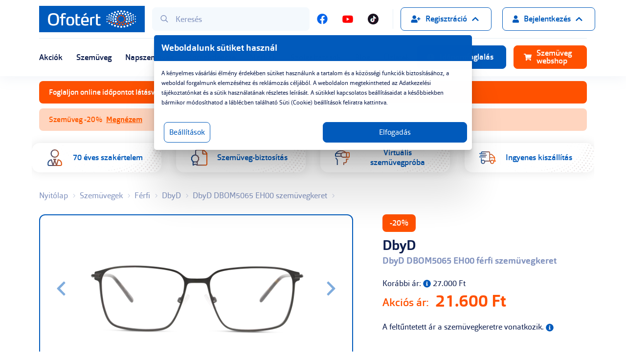

--- FILE ---
content_type: text/html; charset=UTF-8
request_url: https://www.ofotert.hu/hu/szemuvegek/ferfi/dbyd/dbom5065-eh00-8719154838569-1871
body_size: 34143
content:
<!DOCTYPE html>
<html lang="hu">
	<head>
		<meta charset="utf-8">
		<meta content="width=device-width, initial-scale=1.0, maximum-scale=1.0, user-scalable=no" name="viewport" />
		<meta content="hu" name="main.language.code">
		<meta content="4b0ecdfd6a6c5333016d747e716b58a452d7aab61bb447b0f66410b6037e1180" name="main.csrf">
				<meta content="6LfNDWMaAAAAAIYhHvdYlnrPVPoQtiKC9Y7pbzpF" name="main.recaptcha.site_key">
		<meta name="msvalidate.01" content="666A9F39160BEF88F6F28C2069625A15" />
		<meta property="og:image" content="https://www.ofotert.hu/data/products/3/1010020203-f.w1024.webp"><meta name="main.algolia.application.id" content="Y9AESZG52M"><meta name="main.algolia.search.api.key" content="26a994e00ed8f7ef3fd6e6d7679bcb3d"><link rel="canonical" href="https://www.ofotert.hu/hu/szemuvegek/ferfi/dbyd/dbom5065-eh00-8719154838569-1871"><title>DbyD DBOM5065 EH00 zöld férfi szemüveg | Ofotért</title><meta name="description" content="DbyD DBOM5065 EH00 férfi szemüveg megvásárolaható az Ofotért webshopjában."><meta name="main.cart" content="/hu/api/cart"><meta name="main.cart.add" content="/hu/api/cart/add"><meta name="main.cart.decrease" content="/hu/api/cart/decrease"><meta name="main.cart.increase" content="/hu/api/cart/increase"><meta name="main.cart.remove" content="/hu/api/cart/remove"><meta name="main.cart.toggle_warranty" content="/hu/api/cart/toggle-warranty"><meta name="main.cities" content="/hu/api/cities"><meta name="main.checkout.payment_types" content="/hu/api/payment-types"><meta name="main.currency.decimals" content="0"><meta name="main.currency.decimal_separator" content=","><meta name="main.currency.thousand_separator" content="."><meta name="main.notification.dismiss" content="/hu/api/notification/dismiss"><meta name="main.newsletter.subscribe" content="/hu/api/newsletter/subscribe"><meta name="main.newsletter.unsubscribe" content="/hu/api/newsletter/unsubscribe"><meta name="main.vto.key" content="W6W5vokkCIGgVlqyVVWt3VpWqOHU4N7tH3IV1DQM"><meta name="main.home.redirect" content="/hu/">
		<!--[if IE]><link rel="shortcut icon" href="/data/hu/favicons/favicon.ico"><![endif]-->
		<link rel="shortcut icon" href="/data/hu/favicons/favicon-96x96.png">

				<link href="/main.1769592946.css" rel="stylesheet">

		
				
			<!-- Google Tag Manager -->
			<script>(function(w,d,s,l,i){w[l]=w[l]||[];w[l].push({'gtm.start':
			new Date().getTime(),event:'gtm.js'});var f=d.getElementsByTagName(s)[0],
			j=d.createElement(s),dl=l!='dataLayer'?'&l='+l:'';j.async=true;j.src=
			'https://www.googletagmanager.com/gtm.js?id='+i+dl;f.parentNode.insertBefore(j,f);
			})(window,document,'script','dataLayer','GTM-NFJJXSM');</script>
			<!-- End Google Tag Manager -->
	</head>
	<body class="ofotert  b-version body--product body--product" data-controller="product" data-action="product" data-view="product">
				<!-- Google Tag Manager (noscript) -->
		<noscript><iframe src="https://www.googletagmanager.com/ns.html?id=GTM-NFJJXSM"
		height="0" width="0" style="display:none;visibility:hidden"></iframe></noscript>
		<!-- End Google Tag Manager (noscript) -->
		<header class="main-header">
		<div class="mh__top-panel">
			<div class="container">

				<a class="mh__site-logo" href="/">
					<img src="/assets/images/ofotert-logo.svg" alt="">
				</a>

				<form class="mh__search" data-role="search" action="/hu/api/search" autocomplete="off">
					<input hidden name="template" type="hidden" value="/hu/template/search">
					<input class="search__inp" type="text" placeholder="Keresés">
					<button class="search__submit" type="submit"><svg  class="svg__search "  fill="none" viewBox="0 0 16 17" xmlns="http://www.w3.org/2000/svg">Keresés<path d="m15.875 14.6562-3.7812-3.7812c-.0938-.0625-.1876-.125-.2813-.125h-.4063c.9688-1.125 1.5938-2.625 1.5938-4.25 0-3.5625-2.9375-6.5-6.5-6.5-3.59375 0-6.5 2.9375-6.5 6.5 0 3.5938 2.90625 6.5 6.5 6.5 1.625 0 3.09375-.5938 4.25-1.5625v.4063c0 .0937.0312.1874.0938.2812l3.7812 3.7812c.1562.1563.4062.1563.5312 0l.7188-.7187c.1562-.125.1562-.375 0-.5313zm-9.375-3.1562c-2.78125 0-5-2.21875-5-5 0-2.75 2.21875-5 5-5 2.75 0 5 2.25 5 5 0 2.78125-2.25 5-5 5z" fill="#8192be"/></svg></button>
					<div class="search-result__template search-result__template--active"></div>
				</form>

				<nav class="mh__socials">
					<ul class="socials__menu">
												<li class="menu__menu-item">
							<a target="_blank" href="https://www.facebook.com/ofotert"><svg  class="svg__facebook "  fill="none" viewBox="0 0 22 22" xmlns="http://www.w3.org/2000/svg">Facebook<path d="m21.6562 10.75c0-5.88672-4.7695-10.65625-10.6562-10.65625-5.88672 0-10.65625 4.76953-10.65625 10.65625 0 5.3281 3.86719 9.7539 8.98047 10.5273v-7.4335h-2.70703v-3.0938h2.70703v-2.32031c0-2.66407 1.58988-4.16797 3.99608-4.16797 1.2031 0 2.4063.21484 2.4063.21484v2.6211h-1.3321c-1.332 0-1.7617.8164-1.7617 1.67578v1.97656h2.9649l-.4727 3.0938h-2.4922v7.4335c5.1133-.7734 9.0234-5.1992 9.0234-10.5273z" fill="#0664eb"/></svg></a>
						</li>
																		<li class="menu__menu-item">
							<a target="_blank" href="https://www.youtube.com/user/ofoterthu"><svg  class="svg__youtube "  fill="none" viewBox="0 0 24 17" xmlns="http://www.w3.org/2000/svg">YouTube<path d="m23.2148 3.12109c-.2578-1.03125-1.0742-1.84765-2.0625-2.10547-1.8476-.51562-9.1523-.51562-9.1523-.51562s-7.34766 0-9.19531.51562c-.98828.25782-1.80469 1.07422-2.062502 2.10547-.515626 1.80469-.515626 5.67188-.515626 5.67188s0 3.82423.515626 5.67183c.257812 1.0313 1.074222 1.8047 2.062502 2.0625 1.84765.4727 9.19531.4727 9.19531.4727s7.3047 0 9.1523-.4727c.9883-.2578 1.8047-1.0312 2.0625-2.0625.5157-1.8476.5157-5.67183.5157-5.67183s0-3.86719-.5157-5.67188zm-13.62105 9.15231v-6.9609l6.10155 3.48047z" fill="#f00"/></svg></a>
						</li>
																								<li class="menu__menu-item">
							<a target="_blank" href="https://www.tiktok.com/@ofotert"><svg  class="svg__tiktok-colored-circle "  xmlns="http://www.w3.org/2000/svg" viewBox="0 0 333333 333333" shape-rendering="geometricPrecision" text-rendering="geometricPrecision" image-rendering="optimizeQuality" fill-rule="evenodd" clip-rule="evenodd"><path d="M166667 0c92048 0 166667 74619 166667 166667s-74619 166667-166667 166667S0 258715 0 166667 74619 0 166667 0zm33461 70641c337 2877 825 5661 1461 8341l6304 2c1170 9991 4006 19119 8465 26697 7282 6745 16796 10904 28280 11641v9207c2131 444 4350 746 6659 894v29689c-14847 1462-27841-3426-42981-12531l2324 50846c0 16398 61 23892-8738 38976-20546 35222-58194 36676-82176 18322-12269-4256-23069-12466-29881-23611-19875-32516-1959-85512 55687-90966l-94 7835v1970c3105-646 6365-1144 9794-1468v31311c-12483 2057-20412 5890-24119 12980-7424 14197-4049 26526 3716 34309 16276 2796 34400-8481 31672-43351V70640h33628z" fill="#1a121f"/><path d="M200127 70641c3093 26406 18915 45038 44509 46681v25046l-165 15v-21275c-25595-1642-40311-17390-43404-43796l-27114-1v111094c3912 50004-35050 51490-49954 32531 17482 10933 45867 3826 42500-39202V70640h33628zm-72854 184164c-15319-3153-29249-12306-37430-25689-19875-32516-1959-85512 55687-90966l-94 7835c-53443 8512-58809 65920-44009 89801 5707 9209 15076 15686 25846 19019z" fill="#26f4ee"/><path d="M207892 78984c1761 15036 7293 28119 16454 36903-12866-6655-20630-19315-23062-36905l6609 2zm36580 47511c2181 463 4456 777 6824 929v29689c-14847 1462-27841-3426-42981-12531l2324 50846c0 16398 61 23892-8738 38976-21443 36760-61517 36743-85239 15810 30930 17765 84927 3857 84828-56453v-55495c15141 9105 28134 13993 42981 12530v-24302zm-99035 21460c3105-646 6365-1144 9794-1468v31311c-12483 2057-20412 5890-24119 12980-10441 19964 474 36238 14923 41365-18075-649-36010-19214-23555-43031 3707-7089 10474-10923 22957-12980v-28176z" fill="#fb2c53"/><path d="M201068 77312c3093 26406 17809 42154 43404 43796v29689c-14847 1462-27841-3425-42981-12530v55495c119 72433-77801 77944-100063 42024-14800-23881-9435-81289 44009-89801v30146c-12483 2057-19250 5891-22957 12980-22909 43808 56997 69872 51475-706V77311l27114 1z" fill="#fefefe"/></svg></a>
						</li>
											</ul>
				</nav>

				<nav class="mh__top-menu">
					<ul class="top-menu__menu">
												<li class="menu__menu-item menu__menu-item--has-dropdown menu__menu-item--registration">
							<a href="#" class="btn btn--outline-blue" data-role="login-dropdown">
								<svg  class="svg__user-plus "  fill="none" viewBox="0 0 21 17" xmlns="http://www.w3.org/2000/svg">Regisztráció<path d="m20 7h-2v-2c0-.25-.25-.5-.5-.5h-1c-.2812 0-.5.25-.5.5v2h-2c-.2812 0-.5.25-.5.5v1c0 .28125.2188.5.5.5h2v2c0 .2812.2188.5.5.5h1c.25 0 .5-.2188.5-.5v-2h2c.25 0 .5-.21875.5-.5v-1c0-.25-.25-.5-.5-.5zm-12.5 1.5c2.1875 0 4-1.78125 4-4 0-2.1875-1.8125-4-4-4-2.21875 0-4 1.8125-4 4 0 2.21875 1.78125 4 4 4zm2.7812 1h-.5312c-.6875.34375-1.4375.5-2.25.5s-1.59375-.15625-2.28125-.5h-.53125c-2.3125 0-4.1875 1.9062-4.1875 4.2188v1.2812c0 .8438.65625 1.5 1.5 1.5h11c.8125 0 1.5-.6562 1.5-1.5v-1.2812c0-2.3126-1.9062-4.2188-4.2188-4.2188z" fill="#005abb"/></svg>								<span>Regisztráció</span>
								<svg  class="svg__arrow-bottom "  fill="none" viewBox="0 0 12 8" xmlns="http://www.w3.org/2000/svg">Regisztráció<path d="m5.63766 7.33004c.23678.23677.63141.23677.86819 0l5.13015-5.10388c.2368-.26309.2368-.65772 0-.89449l-.6051-.605102c-.2367-.236778-.6314-.236778-.8945 0l-4.05149 4.051532-4.07784-4.051532c-.26309-.236778-.65772-.236778-.89449 0l-.605102.605102c-.236778.23677-.236778.6314 0 .89449z" fill="#005abb"/></svg>							</a>
							<ul class="mi__submenu">
								<li class="submenu__menu-item">
									<a href="/hu/regisztracio" class="mi__link">Szemüveg webshop</a>
								</li>
								<li class="submenu__menu-item">
									<a href="https://kontaktlencse.ofotert.hu" target="_blank" class="mi__link">Kontaktlencse előfizetői fiók</a>
								</li>
							</ul>
						</li>
						<li class="menu__menu-item menu__menu-item--has-dropdown menu__menu-item--login">
							<a href="#" class="btn btn--outline-blue" data-role="login-dropdown">
								<svg  class="svg__user "  fill="none" viewBox="0 0 14 17" xmlns="http://www.w3.org/2000/svg">Bejelentkezés<path d="m7 8.5c2.1875 0 4-1.78125 4-4 0-2.1875-1.8125-4-4-4-2.21875 0-4 1.8125-4 4 0 2.21875 1.78125 4 4 4zm2.78125 1h-.53125c-.6875.34375-1.4375.5-2.25.5s-1.59375-.15625-2.28125-.5h-.53125c-2.3125 0-4.1875 1.9062-4.1875 4.2188v1.2812c0 .8438.65625 1.5 1.5 1.5h11c.8125 0 1.5-.6562 1.5-1.5v-1.2812c0-2.3126-1.9062-4.2188-4.21875-4.2188z" fill="#000"/></svg>								<span>Bejelentkezés</span>
								<svg  class="svg__arrow-bottom "  fill="none" viewBox="0 0 12 8" xmlns="http://www.w3.org/2000/svg">Bejelentkezés<path d="m5.63766 7.33004c.23678.23677.63141.23677.86819 0l5.13015-5.10388c.2368-.26309.2368-.65772 0-.89449l-.6051-.605102c-.2367-.236778-.6314-.236778-.8945 0l-4.05149 4.051532-4.07784-4.051532c-.26309-.236778-.65772-.236778-.89449 0l-.605102.605102c-.236778.23677-.236778.6314 0 .89449z" fill="#005abb"/></svg>							</a>
							<ul class="mi__submenu">
								<li class="submenu__menu-item">
									<a href="/hu/bejelentkezes" class="mi__link">Szemüveg webshop</a>
								</li>
								<li class="submenu__menu-item">
									<a href="https://kontaktlencse.ofotert.hu" target="_blank" class="mi__link">Kontaktlencse előfizetői fiók</a>
								</li>
							</ul>
						</li>
											</ul>
				</nav>

				<nav class="mh__top-menu mh__top-menu--mobile">
					<ul class="top-menu__menu">
						<li class="menu__menu-item menu__menu-item--book-an-appointment">
							<a class="menu-item__link btn btn--blue" href="/hu/uzletkereso">
								<svg  class="svg__clock "  fill="none" viewBox="0 0 16 17" xmlns="http://www.w3.org/2000/svg">Időpontfoglalás<path d="m8 .75c-4.28125 0-7.75 3.46875-7.75 7.75 0 4.2812 3.46875 7.75 7.75 7.75 4.2812 0 7.75-3.4688 7.75-7.75 0-4.28125-3.4688-7.75-7.75-7.75zm2.875 9.7812-.625.7813c-.0938.125-.25.2187-.40625.2187-.09375 0-.21875-.0624-.28125-.125l-2.09375-1.56245c-.28125-.1875-.46875-.625-.46875-.96875v-4.875c0-.25.21875-.5.5-.5h1c.25 0 .5.25.5.5v4.5l1.8125 1.34375c.0937.09375.1875.25005.1875.37505s-.0625.25-.125.3124z" fill="#000"/></svg>								<span></span>
							</a>
						</li>
						<li class="menu__menu-item menu__menu-item--cart">
							<a class="menu-item__link btn" href="/hu/kosar">
								<svg  class="svg__shopping-bag "  fill="none" viewBox="0 0 14 16" xmlns="http://www.w3.org/2000/svg"><path d="m11 5v-1c0-2.1875-1.8125-4-4-4-2.21875 0-4 1.8125-4 4v1h-3v8.5c0 1.4062 1.09375 2.5 2.5 2.5h9c1.375 0 2.5-1.0938 2.5-2.5v-8.5zm-6-1c0-1.09375.875-2 2-2 1.09375 0 2 .90625 2 2v1h-4zm5 3.75c-.4375 0-.75-.3125-.75-.75 0-.40625.3125-.75.75-.75.4062 0 .75.34375.75.75 0 .4375-.3438.75-.75.75zm-6 0c-.4375 0-.75-.3125-.75-.75 0-.40625.3125-.75.75-.75.40625 0 .75.34375.75.75 0 .4375-.34375.75-.75.75z" fill="#000"/></svg>								<span><span data-role="cart-count" data-brackets="false" data-cartitems="0"></span></span>
							</a>
						</li>
					</ul>
				</nav>

				<button class="mh__mobile-menu-btn">
					<svg  class="svg__bars mobile-menu-btn__default"  fill="none" viewBox="0 0 18 15" xmlns="http://www.w3.org/2000/svg">Menu<path d="m17.2812 2.34375c.2344 0 .4688-.19531.4688-.46875v-1.25c0-.234375-.2344-.46875-.4688-.46875h-16.56245c-.273438 0-.46875.234375-.46875.46875v1.25c0 .27344.195312.46875.46875.46875zm0 6.25c.2344 0 .4688-.19531.4688-.46875v-1.25c0-.23438-.2344-.46875-.4688-.46875h-16.56245c-.273438 0-.46875.23437-.46875.46875v1.25c0 .27344.195312.46875.46875.46875zm0 6.25005c.2344 0 .4688-.1954.4688-.4688v-1.25c0-.2344-.2344-.4688-.4688-.4688h-16.56245c-.273438 0-.46875.2344-.46875.4688v1.25c0 .2734.195312.4688.46875.4688z" fill="#0f1f4e"/></svg>					<svg  class="svg__close mobile-menu-btn__close"  fill="none" viewBox="0 0 14 13" xmlns="http://www.w3.org/2000/svg">Menu<path d="m8.83594 6.5 4.21876-4.17969c.2344-.23437.2344-.66406 0-.89843l-.9766-.976568c-.2343-.234374-.664-.234374-.8984 0l-4.1797 4.218748-4.21875-4.218748c-.23437-.234374-.66406-.234374-.89844 0l-.97656.976568c-.234375.23437-.234375.66406 0 .89843l4.21875 4.17969-4.21875 4.2188c-.234375.2343-.234375.664 0 .8984l.97656.9766c.23438.2343.66407.2343.89844 0l4.21875-4.2188 4.1797 4.2188c.2344.2343.6641.2343.8984 0l.9766-.9766c.2344-.2344.2344-.6641 0-.8984z" fill="#0f1f4e"/></svg>				</button>
			</div>
		</div>
		<div class="mh__main-panel">
			<div class="container">

				<!-- Search form for mobile view -->
				<form class="mh__search" action=""  autocomplete="off">
					<label for="mh__search-mobile">Keresés:</label>
					<input class="search__inp" id="mh__search-mobile" type="text" placeholder="Termék, márka vagy szolgáltatás">
					<button class="search__submit" type="submit"><svg  class="svg__search "  fill="none" viewBox="0 0 16 17" xmlns="http://www.w3.org/2000/svg">Keresés<path d="m15.875 14.6562-3.7812-3.7812c-.0938-.0625-.1876-.125-.2813-.125h-.4063c.9688-1.125 1.5938-2.625 1.5938-4.25 0-3.5625-2.9375-6.5-6.5-6.5-3.59375 0-6.5 2.9375-6.5 6.5 0 3.5938 2.90625 6.5 6.5 6.5 1.625 0 3.09375-.5938 4.25-1.5625v.4063c0 .0937.0312.1874.0938.2812l3.7812 3.7812c.1562.1563.4062.1563.5312 0l.7188-.7187c.1562-.125.1562-.375 0-.5313zm-9.375-3.1562c-2.78125 0-5-2.21875-5-5 0-2.75 2.21875-5 5-5 2.75 0 5 2.25 5 5 0 2.78125-2.25 5-5 5z" fill="#8192be"/></svg></button>
				</form>

				<!-- Webshop button for mobile view -->
				<a href="/hu/uzletkereso" class="btn btn--blue mh__wide-btn">
					<svg  class="svg__clock "  fill="none" viewBox="0 0 16 17" xmlns="http://www.w3.org/2000/svg">Időpontfoglalás<path d="m8 .75c-4.28125 0-7.75 3.46875-7.75 7.75 0 4.2812 3.46875 7.75 7.75 7.75 4.2812 0 7.75-3.4688 7.75-7.75 0-4.28125-3.4688-7.75-7.75-7.75zm2.875 9.7812-.625.7813c-.0938.125-.25.2187-.40625.2187-.09375 0-.21875-.0624-.28125-.125l-2.09375-1.56245c-.28125-.1875-.46875-.625-.46875-.96875v-4.875c0-.25.21875-.5.5-.5h1c.25 0 .5.25.5.5v4.5l1.8125 1.34375c.0937.09375.1875.25005.1875.37505s-.0625.25-.125.3124z" fill="#000"/></svg>					<span>Időpontfoglalás</span>
				</a>


				<!-- Webshop button for mobile view -->
				<a href="/hu/szemuvegek/webshop" class="btn btn--orange mh__wide-btn">
					<svg  class="svg__shopping-cart "  fill="none" viewBox="0 0 18 17"  xmlns="http://www.w3.org/2000/svg">Webshop<path d="m16.5 9.9375 1.4688-6.5c.0937-.46875-.25-.9375-.75-.9375h-12.25005l-.28125-1.375c-.09375-.34375-.40625-.625-.75-.625h-3.1875c-.4375 0-.75.34375-.75.75v.5c0 .4375.3125.75.75.75h2.15625l2.21875 10.75c-.53125.3125-.875.875-.875 1.5 0 .9688.78125 1.75 1.75 1.75.9375 0 1.75-.7812 1.75-1.75 0-.4688-.21875-.9062-.53125-1.25h6.53125c-.3125.3438-.5.7812-.5 1.25 0 .9688.7812 1.75 1.75 1.75.9375 0 1.75-.7812 1.75-1.75 0-.6875-.4062-1.2812-1-1.5625l.1562-.75c.125-.4687-.25-.9375-.7187-.9375h-8.375l-.21875-1h9.15625c.3438 0 .6562-.2188.75-.5625z" fill="#000"/></svg>					<span>Szemüveg webshop</span>
				</a>

								<a href="/hu/bejelentkezes" class="btn btn--blue mh__wide-btn">
					<svg  class="svg__user "  fill="none" viewBox="0 0 14 17" xmlns="http://www.w3.org/2000/svg">Bejelentkezés<path d="m7 8.5c2.1875 0 4-1.78125 4-4 0-2.1875-1.8125-4-4-4-2.21875 0-4 1.8125-4 4 0 2.21875 1.78125 4 4 4zm2.78125 1h-.53125c-.6875.34375-1.4375.5-2.25.5s-1.59375-.15625-2.28125-.5h-.53125c-2.3125 0-4.1875 1.9062-4.1875 4.2188v1.2812c0 .8438.65625 1.5 1.5 1.5h11c.8125 0 1.5-.6562 1.5-1.5v-1.2812c0-2.3126-1.9062-4.2188-4.21875-4.2188z" fill="#000"/></svg>					<span>Bejelentkezés a webáruházba</span>
				</a>
				
				<a href="https://kontaktlencse.ofotert.hu" target="_blank" class="btn btn--outline-blue mh__wide-btn">
					<svg  class="svg__user "  fill="none" viewBox="0 0 14 17" xmlns="http://www.w3.org/2000/svg">Bejelentkezés<path d="m7 8.5c2.1875 0 4-1.78125 4-4 0-2.1875-1.8125-4-4-4-2.21875 0-4 1.8125-4 4 0 2.21875 1.78125 4 4 4zm2.78125 1h-.53125c-.6875.34375-1.4375.5-2.25.5s-1.59375-.15625-2.28125-.5h-.53125c-2.3125 0-4.1875 1.9062-4.1875 4.2188v1.2812c0 .8438.65625 1.5 1.5 1.5h11c.8125 0 1.5-.6562 1.5-1.5v-1.2812c0-2.3126-1.9062-4.2188-4.21875-4.2188z" fill="#000"/></svg>					<span>Kontaktlencse előfizetői fiók</span>
				</a>

				<nav class="mh__main-menu">
					<ul class="main-menu__menu">
							<li class="menu__menu-item">
		<a class="menu-item__link" href="/hu/akciok" title="Akciók" >
			<span>Akciók</span>			
		</a>
	</li>
	<li class="menu__menu-item">
		<a class="menu-item__link" href="/hu/szemuvegek" title="Szemüveg"  data-menu-role="OPTICAL_FRAMES">
			<span>Szemüveg</span>			
		</a>
	</li>
	<li class="menu__menu-item">
		<a class="menu-item__link" href="/hu/napszemuvegek" title="Napszemüveg"  data-menu-role="SUNGLASSES">
			<span>Napszemüveg</span>			
		</a>
	</li>
	<li class="menu__menu-item">
		<a class="menu-item__link" href="/hu/kiegeszitok" title="Kiegészítők"  data-mobile-only="true">
			<span>Kiegészítők</span>			
		</a>
	</li>
	<li class="menu__menu-item">
		<a class="menu-item__link" href="/hu/kontaktlencsek" title="Kontaktlencse" >
			<span>Kontaktlencse</span>			
		</a>
	</li>
	<li class="menu__menu-item">
		<a class="menu-item__link" href="/hu/markak" title="Márkák" >
			<span>Márkák</span>			
		</a>
	</li>
	<li class="menu__menu-item">
		<a class="menu-item__link" href="/hu/szolgaltatasok" title="Szolgáltatások" >
			<span>Szolgáltatások</span>			
		</a>
	</li>
	<li class="menu__menu-item">
		<a class="menu-item__link" href="/hu/blog" title="Blog"  data-menu-role="BLOG">
			<span>Blog</span>			
		</a>
	</li>
	<li class="menu__menu-item">
		<a class="menu-item__link" href="/hu/uzletkereso" title="Üzletek" >
			<span>Üzletek</span>			
		</a>
	</li>
					</ul>
				</nav>

				<nav class="mh__side-menu">
					<ul class="side-menu__menu">
													<li class="menu__menu-item ">
								<a class="menu-item__link btn btn--blue" href="/hu/uzletkereso">
									<svg  class="svg__clock"  fill="none" viewBox="0 0 16 17" xmlns="http://www.w3.org/2000/svg"><path d="m8 .75c-4.28125 0-7.75 3.46875-7.75 7.75 0 4.2812 3.46875 7.75 7.75 7.75 4.2812 0 7.75-3.4688 7.75-7.75 0-4.28125-3.4688-7.75-7.75-7.75zm2.875 9.7812-.625.7813c-.0938.125-.25.2187-.40625.2187-.09375 0-.21875-.0624-.28125-.125l-2.09375-1.56245c-.28125-.1875-.46875-.625-.46875-.96875v-4.875c0-.25.21875-.5.5-.5h1c.25 0 .5.25.5.5v4.5l1.8125 1.34375c.0937.09375.1875.25005.1875.37505s-.0625.25-.125.3124z" fill="#000"/></svg>									<span>Időpontfoglalás</span>
								</a>
							</li>
						
						<li class="menu__menu-item menu__menu-item--webshop" data-role="desktop-header-cart-container" hidden>
							<a class="menu-item__link btn btn--light-blue btn--hover-to-orange" href="/hu/kosar">
								<svg  class="svg__shopping-bag "  fill="none" viewBox="0 0 14 16" xmlns="http://www.w3.org/2000/svg">Kosár<path d="m11 5v-1c0-2.1875-1.8125-4-4-4-2.21875 0-4 1.8125-4 4v1h-3v8.5c0 1.4062 1.09375 2.5 2.5 2.5h9c1.375 0 2.5-1.0938 2.5-2.5v-8.5zm-6-1c0-1.09375.875-2 2-2 1.09375 0 2 .90625 2 2v1h-4zm5 3.75c-.4375 0-.75-.3125-.75-.75 0-.40625.3125-.75.75-.75.4062 0 .75.34375.75.75 0 .4375-.3438.75-.75.75zm-6 0c-.4375 0-.75-.3125-.75-.75 0-.40625.3125-.75.75-.75.40625 0 .75.34375.75.75 0 .4375-.34375.75-.75.75z" fill="#000"/></svg>								<span>Kosár <span data-role="cart-count" data-brackets="true" data-cartitems="0"></span></span>
							</a>
						</li>
						<li class="menu__menu-item menu__menu-item--webshop" data-role="desktop-header-webshop-container" >
							<a class="menu-item__link btn btn--orange" href="/hu/szemuvegek/webshop">
								<svg  class="svg__shopping-cart "  fill="none" viewBox="0 0 18 17"  xmlns="http://www.w3.org/2000/svg">Webshop<path d="m16.5 9.9375 1.4688-6.5c.0937-.46875-.25-.9375-.75-.9375h-12.25005l-.28125-1.375c-.09375-.34375-.40625-.625-.75-.625h-3.1875c-.4375 0-.75.34375-.75.75v.5c0 .4375.3125.75.75.75h2.15625l2.21875 10.75c-.53125.3125-.875.875-.875 1.5 0 .9688.78125 1.75 1.75 1.75.9375 0 1.75-.7812 1.75-1.75 0-.4688-.21875-.9062-.53125-1.25h6.53125c-.3125.3438-.5.7812-.5 1.25 0 .9688.7812 1.75 1.75 1.75.9375 0 1.75-.7812 1.75-1.75 0-.6875-.4062-1.2812-1-1.5625l.1562-.75c.125-.4687-.25-.9375-.7187-.9375h-8.375l-.21875-1h9.15625c.3438 0 .6562-.2188.75-.5625z" fill="#000"/></svg>								<span>Szemüveg webshop</span>
							</a>
						</li>


					</ul>
				</nav>

				<!-- Reg/Log buttons for mobile view -->
				
				<!-- Socials for mobile view -->
				<nav class="mh__socials">
					<ul class="socials__menu">
												<li class="menu__menu-item">
							<a target="_blank" href="https://www.facebook.com/ofotert"><svg  class="svg__facebook "  fill="none" viewBox="0 0 22 22" xmlns="http://www.w3.org/2000/svg">Facebook<path d="m21.6562 10.75c0-5.88672-4.7695-10.65625-10.6562-10.65625-5.88672 0-10.65625 4.76953-10.65625 10.65625 0 5.3281 3.86719 9.7539 8.98047 10.5273v-7.4335h-2.70703v-3.0938h2.70703v-2.32031c0-2.66407 1.58988-4.16797 3.99608-4.16797 1.2031 0 2.4063.21484 2.4063.21484v2.6211h-1.3321c-1.332 0-1.7617.8164-1.7617 1.67578v1.97656h2.9649l-.4727 3.0938h-2.4922v7.4335c5.1133-.7734 9.0234-5.1992 9.0234-10.5273z" fill="#0664eb"/></svg></a>
						</li>
																		<li class="menu__menu-item">
							<a target="_blank" href="https://www.youtube.com/user/ofoterthu"><svg  class="svg__youtube "  fill="none" viewBox="0 0 24 17" xmlns="http://www.w3.org/2000/svg">YouTube<path d="m23.2148 3.12109c-.2578-1.03125-1.0742-1.84765-2.0625-2.10547-1.8476-.51562-9.1523-.51562-9.1523-.51562s-7.34766 0-9.19531.51562c-.98828.25782-1.80469 1.07422-2.062502 2.10547-.515626 1.80469-.515626 5.67188-.515626 5.67188s0 3.82423.515626 5.67183c.257812 1.0313 1.074222 1.8047 2.062502 2.0625 1.84765.4727 9.19531.4727 9.19531.4727s7.3047 0 9.1523-.4727c.9883-.2578 1.8047-1.0312 2.0625-2.0625.5157-1.8476.5157-5.67183.5157-5.67183s0-3.86719-.5157-5.67188zm-13.62105 9.15231v-6.9609l6.10155 3.48047z" fill="#f00"/></svg></a>
						</li>
																								<li class="menu__menu-item">
							<a target="_blank" href="https://www.tiktok.com/@ofotert"><svg  class="svg__tiktok-colored-circle "  xmlns="http://www.w3.org/2000/svg" viewBox="0 0 333333 333333" shape-rendering="geometricPrecision" text-rendering="geometricPrecision" image-rendering="optimizeQuality" fill-rule="evenodd" clip-rule="evenodd"><path d="M166667 0c92048 0 166667 74619 166667 166667s-74619 166667-166667 166667S0 258715 0 166667 74619 0 166667 0zm33461 70641c337 2877 825 5661 1461 8341l6304 2c1170 9991 4006 19119 8465 26697 7282 6745 16796 10904 28280 11641v9207c2131 444 4350 746 6659 894v29689c-14847 1462-27841-3426-42981-12531l2324 50846c0 16398 61 23892-8738 38976-20546 35222-58194 36676-82176 18322-12269-4256-23069-12466-29881-23611-19875-32516-1959-85512 55687-90966l-94 7835v1970c3105-646 6365-1144 9794-1468v31311c-12483 2057-20412 5890-24119 12980-7424 14197-4049 26526 3716 34309 16276 2796 34400-8481 31672-43351V70640h33628z" fill="#1a121f"/><path d="M200127 70641c3093 26406 18915 45038 44509 46681v25046l-165 15v-21275c-25595-1642-40311-17390-43404-43796l-27114-1v111094c3912 50004-35050 51490-49954 32531 17482 10933 45867 3826 42500-39202V70640h33628zm-72854 184164c-15319-3153-29249-12306-37430-25689-19875-32516-1959-85512 55687-90966l-94 7835c-53443 8512-58809 65920-44009 89801 5707 9209 15076 15686 25846 19019z" fill="#26f4ee"/><path d="M207892 78984c1761 15036 7293 28119 16454 36903-12866-6655-20630-19315-23062-36905l6609 2zm36580 47511c2181 463 4456 777 6824 929v29689c-14847 1462-27841-3426-42981-12531l2324 50846c0 16398 61 23892-8738 38976-21443 36760-61517 36743-85239 15810 30930 17765 84927 3857 84828-56453v-55495c15141 9105 28134 13993 42981 12530v-24302zm-99035 21460c3105-646 6365-1144 9794-1468v31311c-12483 2057-20412 5890-24119 12980-10441 19964 474 36238 14923 41365-18075-649-36010-19214-23555-43031 3707-7089 10474-10923 22957-12980v-28176z" fill="#fb2c53"/><path d="M201068 77312c3093 26406 17809 42154 43404 43796v29689c-14847 1462-27841-3425-42981-12530v55495c119 72433-77801 77944-100063 42024-14800-23881-9435-81289 44009-89801v30146c-12483 2057-19250 5891-22957 12980-22909 43808 56997 69872 51475-706V77311l27114 1z" fill="#fefefe"/></svg></a>
						</li>
											</ul>
				</nav>
			</div>
		</div>
		<div class="mh__submenu-panel">

			<div class="submenu-panel__submenu" data-menu-role="OPTICAL_FRAMES">
				<div class="container">
					<div class="submenu__col">
						<a href="/hu/szemuvegek/webshop" class="btn btn--orange">
							<svg  class="svg__shopping-cart "  fill="none" viewBox="0 0 18 17"  xmlns="http://www.w3.org/2000/svg">Webshop<path d="m16.5 9.9375 1.4688-6.5c.0937-.46875-.25-.9375-.75-.9375h-12.25005l-.28125-1.375c-.09375-.34375-.40625-.625-.75-.625h-3.1875c-.4375 0-.75.34375-.75.75v.5c0 .4375.3125.75.75.75h2.15625l2.21875 10.75c-.53125.3125-.875.875-.875 1.5 0 .9688.78125 1.75 1.75 1.75.9375 0 1.75-.7812 1.75-1.75 0-.4688-.21875-.9062-.53125-1.25h6.53125c-.3125.3438-.5.7812-.5 1.25 0 .9688.7812 1.75 1.75 1.75.9375 0 1.75-.7812 1.75-1.75 0-.6875-.4062-1.2812-1-1.5625l.1562-.75c.125-.4687-.25-.9375-.7187-.9375h-8.375l-.21875-1h9.15625c.3438 0 .6562-.2188.75-.5625z" fill="#000"/></svg>							<span>Szemüveg webshop</span>
						</a>
						<nav class="submenu__nav">
							<h4 class="nav__title"></h4>
							<ul class="nav__menu">
								<li class="menu__menu-item">
									<a class="menu-item__link" href="/hu/szemuvegek">Szemüvegek</a>
								</li>
								<li class="menu__menu-item">
									<a class="menu-item__link" href="/hu/szemuvegek/ajanlatok/stock">Webshop kínálat</a>
								</li>
								<li class="menu__menu-item">
									<a class="menu-item__link" href="/hu/szemuvegek/ajanlatok/vto">Virtuális szemüvegpróba</a>
								</li>
								<li class="menu__menu-item">
									<a class="menu-item__link" href="/hu/kiegeszitok">Szemüveg-kiegészítők</a>
								</li>
								<li class="menu__menu-item">
									<a class="menu-item__link" href="/hu/segitseg/hogyan-vasaroljunk-szemuveget-online">Online vásárlás útmutató</a>
								</li>
							</ul>
						</nav>

						<nav class="submenu__nav">
							<h4 class="nav__title">Kategória</h4>
							<ul class="nav__menu">
								<li class="menu__menu-item">
									<a class="menu-item__link" href="/hu/szemuvegek/noi">Női</a>
								</li>
								<li class="menu__menu-item">
									<a class="menu-item__link" href="/hu/szemuvegek/ferfi">Férfi</a>
								</li>
								<li class="menu__menu-item">
									<a class="menu-item__link" href="/hu/szemuvegek/gyermek">Gyermek</a>
								</li>
							</ul>
						</nav>

					</div>


										<div class="submenu__col">
						<nav class="submenu__nav">
							<h4 class="nav__title">Exkluzív márkák</h4>
							<ul class="nav__menu">
																<li class="menu__menu-item">
									<a class="menu-item__link" href="/hu/szemuvegek/marka/dbyd">DbyD</a>
								</li>
																<li class="menu__menu-item">
									<a class="menu-item__link" href="/hu/szemuvegek/marka/seen">Seen</a>
								</li>
																<li class="menu__menu-item">
									<a class="menu-item__link" href="/hu/szemuvegek/marka/unofficial">Unofficial</a>
								</li>
																							</ul>
						</nav>
					</div>
					
					<div class="submenu__col">
											<nav class="submenu__nav">
							<h4 class="nav__title">További márkáink</h4>
							<ul class="nav__menu">
																<li class="menu__menu-item">
									<a class="menu-item__link" href="/hu/szemuvegek/marka/ralph">Ralph</a>
								</li>
																<li class="menu__menu-item">
									<a class="menu-item__link" href="/hu/szemuvegek/marka/emporio-armani">Emporio Armani</a>
								</li>
																<li class="menu__menu-item">
									<a class="menu-item__link" href="/hu/szemuvegek/marka/ray-ban">Ray-Ban</a>
								</li>
																<li class="menu__menu-item">
									<a class="menu-item__link" href="/hu/szemuvegek/marka/armani-exchange">Armani Exchange</a>
								</li>
																<li class="menu__menu-item">
									<a class="menu-item__link" href="/hu/szemuvegek/marka/jimmy-choo">Jimmy Choo</a>
								</li>
																<li class="menu__menu-item">
									<a class="menu-item__link tdu" href="/hu/markak">További márkáink megtekintése</a>
								</li>
							</ul>
						</nav>
					
												<nav class="submenu__nav">
								<h4 class="nav__title">Kollekciók</h4>
								<ul class="nav__menu">
																	<li class="menu__menu-item">
										<a class="menu-item__link" href="/hu/szemuvegek/kollekcio/komplett-szemuveg">Komplett 20% minden szemüvegekre</a>
									</li>
																		<li class="menu__menu-item">
										<a class="menu-item__link" href="/hu/szemuvegek/kollekcio/seen-belepo-stock">Seen Belépőár ajánlat</a>
									</li>
																		<li class="menu__menu-item">
										<a class="menu-item__link" href="/hu/szemuvegek/kollekcio/akcio-szemuveg-teli-vasar">Téli vásár online</a>
									</li>
																		<li class="menu__menu-item">
										<a class="menu-item__link" href="/hu/szemuvegek/kollekcio/olvasoszemuveg">Olvasószemüveg</a>
									</li>
																	</ul>
							</nav>
											</div>



					<div class="submenu__col">

						<nav class="submenu__nav">
							<h4 class="nav__title">Szolgáltatások</h4>
							<ul class="nav__menu">

								<li class="menu__menu-item">
									<a class="menu-item__link" href="/hu/szolgaltatasok/latasvizsgalat">Látásvizsgálat</a>
								</li>
								<li class="menu__menu-item">
									<a class="menu-item__link" href="/hu/szolgaltatasok/garanciak/ofotert-szemuveg-biztositas">Szemüveg-biztosítás</a>
								</li>
								<li class="menu__menu-item">
									<a class="menu-item__link tdu" href="/hu/szolgaltatasok">További szolgáltatások</a>
								</li>
							</ul>
						</nav>

						<nav class="submenu__nav">
							<ul class="nav__menu">
								<li class="menu__menu-item">
									<a class="menu-item__link" href="/hu/transitions">Transitions<sup>&reg;</sup> lencsék</a>
								</li>
								<li class="menu__menu-item">
									<a class="menu-item__link" href="/hu/dioptrias-szemuvegek/multifokalis-szemuveg">Multifokális szemüveg</a>
								</li>
								<li class="menu__menu-item">
									<a class="menu-item__link" href="/hu/dioptrias-szemuvegek/digitalis-eszkozoket-hasznal-orakon-at">Szemüveg lencse digitális eszközökhöz</a>
								</li>
								<li class="menu__menu-item">
									<a class="menu-item__link" href="/hu/dioptrias-szemuvegek/szemuveg-apolasa">Szemüveg ápolása</a>
								</li>
								<li class="menu__menu-item">
									<a class="menu-item__link" href="/hu/rolunk/gyakran-ismetelt-kerdesek">Gyakran ismételt kérdések</a>
								</li>
								<li class="menu__menu-item">
									<a class="menu-item__link tdu" href="/hu/dioptrias-szemuvegek">További hasznos cikkek</a>
								</li>
							</ul>
						</nav>
					</div>

				</div>
			</div>


			<div class="submenu-panel__submenu" data-menu-role="SUNGLASSES">
				<div class="container">
					<div class="submenu__col">

						<nav class="submenu__nav">
							<h4 class="nav__title">Ajánlatok</h4>
							<ul class="nav__menu">
								<li class="menu__menu-item">
									<a class="menu-item__link" href="/hu/napszemuvegek/ajanlatok/rx">Dioptriás napszemüvegek</a>
								</li>
								<li class="menu__menu-item">
									<a class="menu-item__link" href="/hu/napszemuvegek/ajanlatok/polarized">Polarizált napszemüvegek</a>
								</li>
								<li class="menu__menu-item">
									<a class="menu-item__link" href="/hu/napszemuvegek/ajanlatok/vto">Virtuális napszemüvegpróba</a>
								</li>
															</ul>
						</nav>

						
						<nav class="submenu__nav">
							<h4 class="nav__title">Kategória</h4>
							<ul class="nav__menu">
								<li class="menu__menu-item">
									<a class="menu-item__link" href="/hu/napszemuvegek/noi">Női</a>
								</li>
								<li class="menu__menu-item">
									<a class="menu-item__link" href="/hu/napszemuvegek/ferfi">Férfi</a>
								</li>
							</ul>
						</nav>


					</div>

										<div class="submenu__col">
						<nav class="submenu__nav">
							<h4 class="nav__title">Exkluzív márkák</h4>
							<ul class="nav__menu">
																<li class="menu__menu-item">
								<a class="menu-item__link" href="/hu/napszemuvegek/marka/unofficial">Unofficial</a>
								</li>
																<li class="menu__menu-item">
								<a class="menu-item__link" href="/hu/napszemuvegek/marka/seen">Seen</a>
								</li>
																<li class="menu__menu-item">
								<a class="menu-item__link" href="/hu/napszemuvegek/marka/dbyd">DbyD</a>
								</li>
																							</ul>
						</nav>
					</div>
					
					<div class="submenu__col">
													<nav class="submenu__nav">
								<h4 class="nav__title">További márkáink</h4>
								<ul class="nav__menu">
																		<li class="menu__menu-item">
										<a class="menu-item__link" href="/hu/napszemuvegek/marka/ray-ban">Ray-Ban</a>
									</li>
																		<li class="menu__menu-item">
										<a class="menu-item__link" href="/hu/napszemuvegek/marka/guess">Guess</a>
									</li>
																		<li class="menu__menu-item">
										<a class="menu-item__link" href="/hu/napszemuvegek/marka/armani-exchange">Armani Exchange</a>
									</li>
																		<li class="menu__menu-item">
										<a class="menu-item__link" href="/hu/napszemuvegek/marka/ralph-lauren">Ralph Lauren</a>
									</li>
																		<li class="menu__menu-item">
										<a class="menu-item__link tdu" href="/hu/markak">További márkáink</a>
									</li>
								</ul>
							</nav>
						
											</div>

					<div class="submenu__col">

						<nav class="submenu__nav">
							<h4 class="nav__title">Hogyan válasszunk napszemüveget</h4>
							<ul class="nav__menu">

								<li class="menu__menu-item">
									<a class="menu-item__link" href="/hu/segitseg/arcformak">Arcforma ajánló</a>
								</li>
								<li class="menu__menu-item">
									<a class="menu-item__link" href="/hu/napszemuvegek/ajanlatok/vto">Virtuális napszemüvegpróba</a>
								</li>
								<li class="menu__menu-item">
									<a class="menu-item__link" href="/hu/dioptrias-szemuvegek/dioptrias-napszemuveg">Dioptriás napszemüvegek</a>
								</li>
							</ul>
						</nav>

					</div>

				</div>
			</div>


			<div class="submenu-panel__submenu" data-menu-role="BLOG">
										<div class="container">
						<div class="submenu__col">
							<nav class="submenu__nav">
								<h4 class="nav__title">Kategóriák</h4>
								<ul class="nav__menu">
																			<li class="menu__menu-item">
											<a class="menu-item__link" href="/hu/blog/tag/tanacsadas">Tanácsadás</a>
										</li>
																				<li class="menu__menu-item">
											<a class="menu-item__link" href="/hu/blog/tag/gondoskodjunk-szemunkrol">Gondoskodjunk szemünkről</a>
										</li>
																				<li class="menu__menu-item">
											<a class="menu-item__link" href="/hu/blog/tag/kerettipusok">Kerettípusok</a>
										</li>
																		</ul>
							</nav>
						</div>
						<div class="submenu__col">
							<nav class="submenu__nav">
								<ul class="nav__menu">
																			<li class="menu__menu-item">
											<a class="menu-item__link" href="/hu/blog/tag/szemuveglencsek">Szemüveglencsék</a>
										</li>
																				<li class="menu__menu-item">
											<a class="menu-item__link" href="/hu/blog/tag/kontaktlencse">Kontaktlencse</a>
										</li>
																				<li class="menu__menu-item">
											<a class="menu-item__link" href="/hu/blog/tag/markaismerteto">Márkaismertető</a>
										</li>
																		</ul>
							</nav>
						</div>
						<div class="submenu__col"></div>
					</div>
				</div>

		</div>
	</header>
	<span class="main-header__close"></span>

	<div class="main-wrapper">
		<div class="notification notification--secondary" data-hash="820cb86f18333606b95e93265fb29f2caadc80e0f983f9ba9054f77144c761af">
	<div class="container">
		<div class="notification__content">
			<span class="notification__pre-icon">
							</span>
			<span class="notification--text">Foglaljon online időpontot látásvizsgálatra<a href="https://www.ofotert.hu/hu/uzletkereso">itt.</a></span>
		</div>
			</div>
</div>
<div class="notification notification--warning" data-hash="1c67b35458d7b135728e674c4523aa88cd7fac64ba5482c929b89611b666ba65">
	<div class="container">
		<div class="notification__content">
			<span class="notification__pre-icon">
							</span>
			<span class="notification--text">Szemüveg -20% <a href="https://www.ofotert.hu/hu/szemuvegek/kollekcio/komplett-szemuveg">Megnézem</a></span>
		</div>
			</div>
</div>
<section class="mw__section mw__section--services mw__section--thin-services" >
	<div class="container section__body">
		<div class="glide services__carousel">
			<div data-glide-el="track" class="glide__track">
				<ul class="glide__slides">
					<li class="glide__slide">
						<a class="slide__link" href="/hu/rolunk/tortenetunk">
							<svg  class="svg__skills-gradient slide__block-icon"  fill="none" viewBox="0 0 42 48" xmlns="http://www.w3.org/2000/svg" xmlns:xlink="http://www.w3.org/1999/xlink"><linearGradient id="s697ecb2aa76ac" gradientUnits="userSpaceOnUse" x1="-4" x2="46" y1="24" y2="24"><stop offset="0" stop-color="#044c9c"/><stop offset="1" stop-color="#ff5a00"/></linearGradient><path d="m21 24c6.5625 0 12-5.3438 12-12 0-6.5625-5.4375-12-12-12-6.6562 0-12 5.4375-12 12 0 6.6562 5.3438 12 12 12zm0-21c4.875 0 9 4.125 9 9 0 4.9688-4.125 9-9 9-4.9688 0-9-4.0312-9-9 0-4.875 4.0312-9 9-9zm8.5312 25.5938-3.6562 12.8437-3.1875-9.4687 2.3437-2.3438c.9376-.9375.2813-2.625-1.0312-2.625h-6c-1.4062 0-2.0625 1.6875-1.125 2.625l2.3438 2.3438-3.1876 9.4687-3.6562-12.8437c-6.9375.0937-12.375 5.625-12.375 12.5624v2.3438c0 2.5312 1.96875 4.5 4.5 4.5h33c2.4375 0 4.5-1.9688 4.5-4.5v-2.3438c0-6.9374-5.5312-12.4687-12.4688-12.5624zm-25.0312 16.4062c-.84375 0-1.5-.6562-1.5-1.5v-2.3438c0-4.4062 3-8.25 7.125-9.2812l3.8438 13.125zm13.5 0 3-8.7188 2.9062 8.7188zm21-1.5c0 .8438-.75 1.5-1.5 1.5h-9.5625l3.8437-13.125c4.125 1.0312 7.125 4.875 7.125 9.2812v2.3438z" fill="url(#s697ecb2aa76ac)"/></svg>							<h3 class="slide__title">70 éves szakértelem</h3>
							<h4 class="slide__sub-title">Bízza ránk magát!</h4>
						</a>
					</li>
					<li class="glide__slide">
						<a class="slide__link" href="/hu/szolgaltatasok/garanciak/ofotert-szemuveg-biztositas">
							<svg  class="svg__guarantee-gradient slide__block-icon"  fill="none" viewBox="0 0 49 49" xmlns="http://www.w3.org/2000/svg" xmlns:xlink="http://www.w3.org/1999/xlink"><linearGradient id="s697ecb2aa76b3" gradientUnits="userSpaceOnUse" x1="0" x2="50" y1="24" y2="24"><stop offset="0" stop-color="#044c9c"/><stop offset="1" stop-color="#ff5a00"/></linearGradient><path d="m47.5938 9.1875-7.7813-7.78125c-.8437-.84375-2.0625-1.40625-3.1875-1.40625h-19.125c-2.5312.09375-4.5 2.0625-4.5 4.59375v10.96875c-.5625 0-1.125-.0937-2.3438-.4687-.0937 0-.2812 0-.4687 0-.46875 0-.9375.1874-1.21875.4687-1.6875 1.7813-1.59375 1.6875-3.9375 2.3437-.65625.1876-1.125.6563-1.3125 1.3126-.5625 2.3437-.5625 2.25-2.25 3.9374-.46875.4688-.65625 1.2188-.46875 1.875.65625 2.25.65625 2.25 0 4.5-.1875.6563 0 1.4063.46875 1.875 1.6875 1.6876 1.6875 1.6876 2.25 3.9376.1875.6562.65625 1.125 1.3125 1.3124.1875.0938.28125.0938.46875.0938v9.75c0 .5625.1875 1.0312.65625 1.3125s1.03125.2813 1.5.0937l5.34375-2.7187 5.25 2.7187c.2812.0938.4688.0938.75.0938h25.5c2.4375 0 4.5-1.9688 4.5-4.4062v-31.2188c0-1.125-.5625-2.3438-1.4062-3.1875zm-10.5938-6.09375c.1875.09375.4688.1875.6562.375l7.875 7.87505c.1876.1874.2813.4687.375.75h-8.9062zm-32.90625 26.62505c.46875-2.0626.46875-2.8126 0-4.875 1.40625-1.5 1.78125-2.1563 2.34375-4.2188 2.0625-.5625 2.625-.9375 4.125-2.4375.9375.2813 1.5937.375 2.4375.375.75 0 1.4062-.0937 2.3438-.375 1.4062 1.5 2.0624 1.875 4.125 2.4375.5624 2.0625.8437 2.625 2.3437 4.2188-.5625 2.0624-.5625 2.8124 0 4.875-1.4063 1.5-1.7813 2.1562-2.3437 4.2187-1.4063.375-2.25.6563-3.5626 1.7813-.9374-.375-1.875-.5626-2.9062-.5626-1.125 0-2.0625.1876-3 .6563-1.3125-1.125-2.15625-1.5-3.5625-1.875-.5625-2.0625-.84375-2.625-2.34375-4.2187zm9.56245 12.4687c-.4687-.1875-.9374-.1875-1.4062 0l-3.75 1.9687v-5.7187.0937c.375.375.84375.4688 1.21875.4688.37505 0 .65625-.0938 1.03125-.1875.6562-.4687 1.4062-.6563 2.25-.6563.75 0 1.5.1876 2.1562.5626.375.2812.6563.2812 1.0313.2812.4687 0 .8437-.0938 1.2187-.4688 0 0 0 0 .0938-.0937v5.7187zm32.3438 1.4063c0 .75-.75 1.5-1.5 1.5h-24v-8.3438c.0938 0 .1875 0 .375-.0938.6562-.1874 1.125-.6562 1.3125-1.3124.5625-2.3438.5625-2.25 2.25-3.9376.4687-.4687.6563-1.2187.4687-1.875-.6562-2.25-.6562-2.25 0-4.5.1876-.6562 0-1.4062-.4687-1.875-1.6875-1.6874-1.6875-1.6874-2.25-3.9374-.1875-.6563-.6563-1.125-1.3125-1.3126-2.25-.6562-2.25-.5624-3.9375-2.3437-.2813-.2813-.6563-.375-.9375-.4687v-10.50005c0-.84375.6562-1.59375 1.5-1.59375h16.5v9.8438c0 1.2187.9375 2.1562 2.25 2.1562h9.75z" fill="url(#s697ecb2aa76b3)"/></svg>							<h3 class="slide__title">Szemüveg-biztosítás</h3>
							<h4 class="slide__sub-title">Minőség felsőfokon</h4>
						</a>
					</li>
					<li class="glide__slide">
						<a class="slide__link" href="/hu/szemuvegek/ajanlatok/vto">
							<svg  class="svg__virtual-glass-gradient slide__block-icon"  fill="none" viewBox="0 0 48 48" xmlns="http://www.w3.org/2000/svg" xmlns:xlink="http://www.w3.org/1999/xlink"><linearGradient id="s697ecb2aa76c3" gradientUnits="userSpaceOnUse" x1="-1" x2="49" y1="24" y2="24"><stop offset="0" stop-color="#044c9c"/><stop offset="1" stop-color="#ff5a00"/></linearGradient><path d="m45 6h-9.0938c-3.5624-3.75-8.625-6-13.9687-6h-3.1875c-6.8438 0-13.03125 3.65625-16.3125 9.1875-1.40625.1875-2.4375 1.4063-2.4375 2.8125v6c0 1.6875 1.3125 3 3 3h17.25.0938c1.7812 1.875 4.4062 3 7.125 3h17.5312c1.5938 0 3-1.3125 3-3v-12c0-1.59375-1.4062-3-3-3zm-42 12v-6h15.4688c-.375 1.125-.5626 2.3438-.4688 3.5625 0 .8437.2812 1.6875.5625 2.4375zm17.25-8.90625v-.09375h-13.96875c2.8125-3.5625 7.40625-6 12.46875-6h3.1875c3.375 0 6.5625 1.125 9.2813 3h-4.2188c-2.7188 0-5.0625 1.21875-6.75 3.09375zm15.75 11.90625h-9c-3.375 0-6-2.625-6-6 0-3.2812 2.625-6 6-6h9zm9 0h-6v-12h6zm-40.6875 3h-3.28125c1.03125 2.9062 2.71875 5.4375 4.96875 7.4062v15.8438c0 .4688.28125.75.75.75h1.5c.375 0 .75-.2812.75-.75v-17.1562l-1.03125-.9376c-1.59375-1.4062-2.8125-3.1874-3.65625-5.1562zm31.6875 3v9c0 1.6875-1.4062 3-3 3h-6v8.25c0 .4688.2812.75.75.75h1.5c.375 0 .75-.2812.75-.75v-5.25h3c3.2812 0 6-2.625 6-6v-6h2.9062c1.7813 0 3-1.4062 3-3z" fill="url(#s697ecb2aa76c3)"/></svg>							<h3 class="slide__title">Virtuális szemüvegpróba</h3>
							<h4 class="slide__sub-title">Próbálja fel online!</h4>
						</a>
					</li>
					<li class="glide__slide">
						<a class="slide__link" href="/hu/segitseg/szallitasi-tajekoztato">
							<svg  class="svg__shipping-gradient slide__block-icon"  fill="none" viewBox="0 0 60 45" xmlns="http://www.w3.org/2000/svg" xmlns:xlink="http://www.w3.org/1999/xlink"><linearGradient id="s697ecb2aa76c8" gradientUnits="userSpaceOnUse" x1="5" x2="55" y1="21" y2="21"><stop offset="0" stop-color="#044c9c"/><stop offset="1" stop-color="#ff5a00"/></linearGradient><path d="m26.25 15c.375 0 .75-.2812.75-.75v-1.5c0-.375-.375-.75-.75-.75h-22.5c-.46875 0-.75.375-.75.75v1.5c0 .4688.28125.75.75.75zm33 18h-2.25v-10.125c0-1.5-.6562-3.0938-1.7812-4.2188l-7.875-7.875c-1.125-1.12495-2.625-1.7812-4.2188-1.7812h-4.125v-4.59375c0-2.4375-2.1562-4.40625-4.6875-4.40625h-23.7187c-2.5313 0-4.5938 1.96875-4.5938 4.40625v1.59375h-5.25c-.46875 0-.75.375-.75.75v1.5c0 .46875.28125.75.75.75h22.5c.375 0 .75-.28125.75-.75v-1.5c0-.375-.375-.75-.75-.75h-14.25v-1.59375c0-.75.65625-1.40625 1.5938-1.40625h23.7187c.9375 0 1.6875.65625 1.6875 1.40625v28.59375h-16.5938c-1.3124-1.7812-3.4687-3-5.9062-3-1.7812 0-3.2812.6562-4.5 1.5938v-7.5938h-3v13.5c0 4.2188 3.28125 7.5 7.5 7.5 4.125 0 7.5-3.2812 7.5-7.5 0-.4688-.0938-.9375-.1875-1.5h18.2813c-.0938.5625-.0938 1.0312-.0938 1.5 0 4.2188 3.2812 7.5 7.5 7.5 4.125 0 7.5-3.2812 7.5-7.5 0-.4688-.0938-.9375-.1875-1.5h5.4375c.375 0 .75-.2812.75-.75v-1.5c0-.375-.375-.75-.75-.75zm-45.75 9c-2.5312 0-4.5-1.9688-4.5-4.5 0-2.4375 1.9688-4.5 4.5-4.5 2.4375 0 4.5 2.0625 4.5 4.5 0 2.5312-2.0625 4.5-4.5 4.5zm25.5-30h4.125c.75 0 1.5.375 2.0625.9375l7.875 7.875c.0937.0937.0937.1875.1875.2813h-14.25zm7.5 30c-2.5312 0-4.5-1.9688-4.5-4.5 0-2.4375 1.9688-4.5 4.5-4.5 2.4375 0 4.5 2.0625 4.5 4.5 0 2.5312-2.0625 4.5-4.5 4.5zm7.5-9h-1.5938c-1.3124-1.7812-3.4687-3-5.9062-3s-4.5938 1.2188-6 3h-1.5v-9h15zm-30-12.75v-1.5c0-.375-.375-.75-.75-.75h-22.5c-.46875 0-.75.375-.75.75v1.5c0 .4688.28125.75.75.75h22.5c.375 0 .75-.2812.75-.75z" fill="url(#s697ecb2aa76c8)"/></svg>							<h3 class="slide__title">Ingyenes kiszállítás</h3>
							<h4 class="slide__sub-title">házhoz és csomagpontra is <!--20 000 forint felett --></h4>
						</a>
					</li>
				</ul>
			</div>
			<div class="glide__arrows" data-glide-el="controls">
				<button class="glide__arrow glide__arrow--left" data-glide-dir="<">
					<svg  class="svg__arrow-left "  fill="none" viewBox="0 0 15 26" xmlns="http://www.w3.org/2000/svg"><path d="m.3125 12.375c-.390625.3906-.390625.9375 0 1.3281l11.4844 11.5625c.3125.3906.9375.3906 1.3281 0l1.4844-1.5625c.3906-.3906.3906-.9375 0-1.3281l-9.21878-9.375 9.21878-9.29688c.3906-.39062.3906-1.01562 0-1.32812l-1.4844-1.5625c-.3906-.390625-1.0156-.390625-1.3281 0z" fill="#8192be"/></svg>				</button>
				<button class="glide__arrow glide__arrow--right" data-glide-dir=">">
					<svg  class="svg__arrow-right "  fill="none" viewBox="0 0 15 26" xmlns="http://www.w3.org/2000/svg"><path d="m14.6875 13.625c.3906-.3906.3906-.9375 0-1.3281l-11.48437-11.562525c-.3125-.390625-.9375-.390625-1.32813 0l-1.484375 1.562495c-.390625.39063-.390625.9375 0 1.32813l9.218755 9.375-9.218755 9.2969c-.390625.3906-.390625 1.0156 0 1.3281l1.484375 1.5625c.39063.3906 1.01563.3906 1.32813 0z" fill="#8192be"/></svg>				</button>
			</div>
			<div class="glide__bullets" data-glide-el="controls[nav]">
									<button class="glide__bullet" data-glide-dir="=0"></button>
									<button class="glide__bullet" data-glide-dir="=1"></button>
									<button class="glide__bullet" data-glide-dir="=2"></button>
									<button class="glide__bullet" data-glide-dir="=3"></button>
							</div>
		</div>
	</div>
</section>
<div class="breadcrumb">
	<div class="container">
		<ul class="breadcrumb__menu">
							<li class="menu__menu-item">
										<a class="menu-item__link" href="/hu/">Nyitólap</a>
									</li>
							<li class="menu__menu-item">
										<a class="menu-item__link" href="/hu/szemuvegek">Szemüvegek</a>
									</li>
							<li class="menu__menu-item">
										<a class="menu-item__link" href="/hu/szemuvegek/ferfi">Férfi</a>
									</li>
							<li class="menu__menu-item">
										<a class="menu-item__link" href="/hu/szemuvegek/ferfi/dbyd">DbyD</a>
									</li>
							<li class="menu__menu-item">
										<a class="menu-item__link" href="#">DbyD DBOM5065 EH00 szemüvegkeret</a>
									</li>
					</ul>
	</div>
</div><section class="product-details">
	<div class="container">
		<div class="pd__col">


			<div class="pd__featured-img pd__featured-img--desktop">
						<div class="glide product-images__carousel">
					<div data-glide-el="track" class="glide__track">
						<ul class="glide__slides">
														<li class="glide__slide">
								<figure>
									<picture>
										<source type="image/webp" srcset="/data/products/3/1010020203-f.w512.webp 512w, /data/products/3/1010020203-f.w1024.webp 1024w">
										<source type="image/png" srcset="/data/products/3/1010020203-f.w512.png 512w, /data/products/3/1010020203-f.w1024.png 1024w">
										<img alt="DbyD DBOM5065 EH00 férfi téglalap alakú és zöld színű szemüveg" title="DbyD DBOM5065 EH00 férfi téglalap alakú és zöld színű szemüveg" src="/data/products/3/1010020203-f.w1024.png"/ >
									</picture>
								</figure>
							</li>
														<li class="glide__slide">
								<figure>
									<picture>
										<source type="image/webp" srcset="/data/products/3/1010020203-s.w512.webp 512w, /data/products/3/1010020203-s.w1024.webp 1024w">
										<source type="image/png" srcset="/data/products/3/1010020203-s.w512.png 512w, /data/products/3/1010020203-s.w1024.png 1024w">
										<img alt="DbyD DBOM5065 EH00 férfi téglalap alakú és zöld színű szemüveg" title="DbyD DBOM5065 EH00 férfi téglalap alakú és zöld színű szemüveg" src="/data/products/3/1010020203-s.w1024.png"/ >
									</picture>
								</figure>
							</li>
													</ul>
					</div>
					<div class="glide__arrows" data-glide-el="controls">
						<button class="glide__arrow glide__arrow--left" data-glide-dir="<">
							<svg  class="svg__arrow-left "  fill="none" viewBox="0 0 15 26" xmlns="http://www.w3.org/2000/svg"><path d="m.3125 12.375c-.390625.3906-.390625.9375 0 1.3281l11.4844 11.5625c.3125.3906.9375.3906 1.3281 0l1.4844-1.5625c.3906-.3906.3906-.9375 0-1.3281l-9.21878-9.375 9.21878-9.29688c.3906-.39062.3906-1.01562 0-1.32812l-1.4844-1.5625c-.3906-.390625-1.0156-.390625-1.3281 0z" fill="#8192be"/></svg>						</button>
						<button class="glide__arrow glide__arrow--right" data-glide-dir=">">
							<svg  class="svg__arrow-right "  fill="none" viewBox="0 0 15 26" xmlns="http://www.w3.org/2000/svg"><path d="m14.6875 13.625c.3906-.3906.3906-.9375 0-1.3281l-11.48437-11.562525c-.3125-.390625-.9375-.390625-1.32813 0l-1.484375 1.562495c-.390625.39063-.390625.9375 0 1.32813l9.218755 9.375-9.218755 9.2969c-.390625.3906-.390625 1.0156 0 1.3281l1.484375 1.5625c.39063.3906 1.01563.3906 1.32813 0z" fill="#8192be"/></svg>						</button>
					</div>
					<div class="glide__bullets" data-glide-el="controls[nav]">
													<button class="glide__bullet" data-glide-dir="=0"></button>
													<button class="glide__bullet" data-glide-dir="=1"></button>
											</div>
					<div class="glide__bullets glide__bullets--thumbs" data-glide-el="controls[nav]">

						
																		<button class="glide__bullet" data-glide-dir="=0">
							<picture>
								<source type="image/webp" srcset="/data/products/3/1010020203-f.w512.webp">
								<source type="image/png" srcset="/data/products/3/1010020203-f.w512.png">
								<img alt="DbyD DBOM5065 EH00 férfi téglalap alakú és zöld színű szemüveg" title="DbyD DBOM5065 EH00 férfi téglalap alakú és zöld színű szemüveg" src="/data/products/3/1010020203-f.w512.png"/ >
							</picture>
						</button>
												<button class="glide__bullet" data-glide-dir="=1">
							<picture>
								<source type="image/webp" srcset="/data/products/3/1010020203-s.w512.webp">
								<source type="image/png" srcset="/data/products/3/1010020203-s.w512.png">
								<img alt="DbyD DBOM5065 EH00 férfi téglalap alakú és zöld színű szemüveg" title="DbyD DBOM5065 EH00 férfi téglalap alakú és zöld színű szemüveg" src="/data/products/3/1010020203-s.w512.png"/ >
							</picture>
						</button>
						
											</div>
				</div>
			</div>

			<div class="pd__property pd__property--desc">
				<div class="property__header">
					<h4 class="property__title">
						<svg  class="svg__pen-gradient lwi__icon"  fill="none" viewBox="0 0 21 21" xmlns="http://www.w3.org/2000/svg" xmlns:xlink="http://www.w3.org/1999/xlink">Ismertető<linearGradient id="s697ecb2aa7711" gradientUnits="userSpaceOnUse" x1="1" x2="21" y1="10" y2="10"><stop offset="0" stop-color="#044c9c"/><stop offset="1" stop-color="#ff5a00"/></linearGradient><path d="m20.2578 2.72656-1.4844-1.48437c-.4687-.468752-1.1328-.74219-1.7578-.74219s-1.289.273438-1.7578.74219l-13.78905 13.78901-.46875 4.4532c-.078125.5468.35156 1.0156.89844 1.0156h.11718l4.45313-.4688 13.78905-13.78901c.9766-.97657.9766-2.53907 0-3.51563zm-14.33592 16.09374-3.63282.3906.39063-3.6328 10.31251-10.31248 3.2422 3.24219zm13.43752-13.43749-2.2656 2.26563-3.2422-3.24219 2.2656-2.26563c.2344-.23437.5469-.39062.8984-.39062.3516 0 .6641.15625.8985.39062l1.4453 1.44532c.5078.50781.5078 1.28906 0 1.79687z" fill="url(#s697ecb2aa7711)"/></svg>						<span>Ismertető</span>
					</h4>
				</div>
				<div class="property__content">
					<p>DbyD DBOM5065 EH00 szemüvegkeret férfiaknak készült. A szemüvegkeret formája téglalap, stílusa classic. A keret színe zöld, típusa teljes keretes. A szemüveg mérete: M. Remekül illik a kerek, a szív, és az ovális arcformákhoz. A keret alapanyaga: rozsdamentes acél. Óvja és védje Ön is szemüvegét szemüveg-kiegészítőkkel és ápolószereinkkel – így hosszú távon megelégedéssel használhatja új szemüvegét. Válasszon hozzá szemüvegtokot és törlőkendőt széles Ofotért szemüveg-kiegészítő kínálatunkból! Ez a szemüvegkeret nincs készleten, kérjen értesítést amennyiben szeretné megvásárolni. <br><br> Rendelje meg a legújabb DbyD DBOM5065 EH00 férfi rozsdamentes acél szemüveget dioptriás lencsével webshopunkban! Válasszon hozzá olvasó-, távoli vagy színezett napszemüveg-lencsét kínálatunkból – összesen 9 dioptriás szemüveglencse közül választhat. Gondoskodunk látásáról már online is: az Ön által megadott dioptriaadatok alapján weboldalunkon három szakértői ajánlatot készítünk, amelyek közül könnyedén kiválaszthatja a legmegfelelőbbet.<br><br> Rendelje meg szemüvegét online az Ofotért hivatalos webshopjából! Minden termékünk eredeti, és kifogástalan minőségű állapotban szállítjuk ki Önnek.<br><br> A megjelenített készlet-elérhetőség mindig az adott raktáron lévő mennyiséget mutatja, így a lehető legrövidebb időn belül eljuttatjuk Önnek megrendelését. Dioptriás szemüveg online rendelés esetén a szemüveg elkészítési ideje az Ön dioptriájának függvénye. A lehető legteljesebb vásárlói elégedettségre törekszünk.<br></p><p><p>A DbyD keretek azoknak a férfiaknak és nőknek szólnak, akik funkcionalitást, napi kényelmet és minőséget keresnek, jó áron. A márka könnyen viselhető formákat és színeket kínál, egyszerű díszítéssel és részletekkel, minőségi anyagok felhasználásával. Ismerd meg az <a href="https://www.ofotert.hu/hu/markak/dbyd-szemuvegek" rel="noopener noreferrer" target="_blank">ÚJ bioacetát</a> kollekciónkat is! </p></p>				</div>
			</div>

			<div class="pd__property pd__property--details">
				<div class="property__header">
					<h4 class="property__title">
						<svg  class="svg__list-gradient lwi__icon"  fill="none" viewBox="0 0 20 17" xmlns="http://www.w3.org/2000/svg" xmlns:xlink="http://www.w3.org/1999/xlink">Részletek<linearGradient id="s697ecb2aa7719" gradientUnits="userSpaceOnUse" x1="0" x2="20" y1="8" y2="8"><stop offset="0" stop-color="#044c9c"/><stop offset="1" stop-color="#ff5a00"/></linearGradient><path d="m3.4375.6875h-1.875c-.35156 0-.625.3125-.625.625v1.875c0 .35156.27344.625.625.625h1.875c.3125 0 .625-.27344.625-.625v-1.875c0-.3125-.3125-.625-.625-.625zm0 6.25h-1.875c-.35156 0-.625.3125-.625.625v1.875c0 .35156.27344.625.625.625h1.875c.3125 0 .625-.27344.625-.625v-1.875c0-.3125-.3125-.625-.625-.625zm0 6.25h-1.875c-.35156 0-.625.3125-.625.625v1.875c0 .3516.27344.625.625.625h1.875c.3125 0 .625-.2734.625-.625v-1.875c0-.3125-.3125-.625-.625-.625zm16.25.9375h-13.125c-.19531 0-.3125.1562-.3125.3125v.625c0 .1953.11719.3125.3125.3125h13.125c.1563 0 .3125-.1172.3125-.3125v-.625c0-.1563-.1562-.3125-.3125-.3125zm0-12.5h-13.125c-.19531 0-.3125.15625-.3125.3125v.625c0 .19531.11719.3125.3125.3125h13.125c.1563 0 .3125-.11719.3125-.3125v-.625c0-.15625-.1562-.3125-.3125-.3125zm0 6.25h-13.125c-.19531 0-.3125.15625-.3125.3125v.625c0 .19531.11719.3125.3125.3125h13.125c.1563 0 .3125-.11719.3125-.3125v-.625c0-.15625-.1562-.3125-.3125-.3125z" fill="url(#s697ecb2aa7719)"/></svg>						<span>Részletek</span>
					</h4>
				</div>
				<div class="property__content">
					<ul class="property__list">
											<li class="list__feature">
							<span class="feature__title">Márka:</span>
							<span class="feature__attr">DbyD</span>
						</li>
											<li class="list__feature">
							<span class="feature__title">Nem:</span>
							<span class="feature__attr">Férfi</span>
						</li>
											<li class="list__feature">
							<span class="feature__title">Keretforma:</span>
							<span class="feature__attr">Téglalap</span>
						</li>
											<li class="list__feature">
							<span class="feature__title">Stílus:</span>
							<span class="feature__attr">Classic</span>
						</li>
											<li class="list__feature">
							<span class="feature__title">Keret típusa:</span>
							<span class="feature__attr">Teljes keretes</span>
						</li>
											<li class="list__feature">
							<span class="feature__title">Zsanér típusa:</span>
							<span class="feature__attr">Rugós zsanér</span>
						</li>
											<li class="list__feature">
							<span class="feature__title">Saját tokkal rendelkezik:</span>
							<span class="feature__attr">Nem</span>
						</li>
											<li class="list__feature">
							<span class="feature__title">Cikkszám:</span>
							<span class="feature__attr">1010020203</span>
						</li>
											<li class="list__feature">
							<span class="feature__title">Vonalkód (EAN):</span>
							<span class="feature__attr">8719154838569</span>
						</li>
											<li class="list__feature">
							<span class="feature__title">Méret:</span>
							<span class="feature__attr">M</span>
						</li>
											<li class="list__feature">
							<span class="feature__title">Keret színe:</span>
							<span class="feature__attr">Zöld</span>
						</li>
											<li class="list__feature">
							<span class="feature__title">Keret anyaga:</span>
							<span class="feature__attr">Rozsdamentes acél</span>
						</li>
										</ul>
				</div>
			</div>
			<div class="pd__property pd__property--sizes">
				<div class="property__header">
					<h4 class="property__title">
						<svg  class="svg__arrows-h-gradient lwi__icon"  fill="none" viewBox="0 0 21 9" xmlns="http://www.w3.org/2000/svg" xmlns:xlink="http://www.w3.org/1999/xlink"><linearGradient id="s697ecb2aa773d" gradientUnits="userSpaceOnUse" x1="1" x2="21" y1="4" y2="4"><stop offset="0" stop-color="#044c9c"/><stop offset="1" stop-color="#ff5a00"/></linearGradient><path d="m16.5859 1.17969c-.1562.19531-.1562.46875 0 .66406l2.0313 1.99219h-15.27345l2.03125-1.99219c.15625-.19531.15625-.46875 0-.66406l-.3125-.27344c-.15625-.195312-.46875-.195312-.625 0l-3.32031 3.28125c-.195315.19531-.195315.46875 0 .66406l3.32031 3.28125c.15625.19531.46875.19531.625 0l.3125-.27343c.15625-.19532.15625-.46876 0-.66407l-2.03125-2.03125h15.27345l-2.0313 2.03125c-.1562.19531-.1562.46875 0 .66407l.3125.27343c.1563.19531.4688.19531.625 0l3.3204-3.28125c.1953-.19531.1953-.46875 0-.66406l-3.3204-3.28125c-.1562-.195312-.4687-.195312-.625 0z" fill="url(#s697ecb2aa773d)"/></svg>						<span>Termék méretei <span>(<span>M</span>)</span></span>
					</h4>
				</div>
				<div class="property__content">
					<p>Ismerje meg a szemüvegkeret méretét, valamint a szemüveglencse szélességét és magasságát. Így Ön egyszerűen ki tudja választani a megfelelő szemüveget.</p>					<ul class="property__figures">
												<li class="figures__figure">
							<span class="figure__title">Lencse szélessége: 55 mm</span>
							<img src="[data-uri]" alt="Lencse szélessége">
						</li>
																		<li class="figures__figure">
							<span class="figure__title">Hídszélesség: 16 mm</span>
							<img src="[data-uri]" alt="Hídszélesség">
						</li>
																		<li class="figures__figure">
							<span class="figure__title">Szárhossz: 145 mm</span>
							<img src="[data-uri]" alt="Szár mérete">
						</li>
												
												<li class="figures__figure">
						<span class="figure__title">Lencse magasság: 41 mm</span>
							<img src="/assets/images/glass-sizes__lens-width.png" alt="Lencse magasság">
						</li>
											</ul>

					<div class="glide property__figures-carousel">
						<div data-glide-el="track" class="glide__track">
							<ul class="glide__slides property__figures">
															<li class="glide__slide figures__figure">
									<span class="figure__title">Lencse szélessége: 55 mm</span>
									<img src="[data-uri]" alt="Lencse szélessége">
								</li>
									
																<li class="glide__slide figures__figure">
									<span class="figure__title">Hídszélesség: 16 mm</span>
									<img src="[data-uri]" alt="Hídszélesség">
								</li>
																								<li class="glide__slide figures__figure">
									<span class="figure__title">Szárhossz: 145 mm</span>
									<img src="[data-uri]" alt="Szár mérete">
								</li>
																
																<li class="glide__slide figures__figure">
								<span class="figure__title">Lencse magasság: 41 mm</span>
									<img src="/assets/images/glass-sizes__lens-width.png" alt="Lencse magasság">
								</li>
															</ul>
						</div>
						<div class="glide__bullets" data-glide-el="controls[nav]">
														<button class="glide__bullet" data-glide-dir="=0"></button>
														<button class="glide__bullet" data-glide-dir="=1"></button>
														<button class="glide__bullet" data-glide-dir="=2"></button>
														<button class="glide__bullet" data-glide-dir="=3"></button>
													</div>
					</div>

				</div>
			</div>
				<div class="pd__property pd__property--info-text">
					<div class="property__content">
						<p><br>Gyártó neve: LUXOTTICA GROUP<br />Postai cím: Piazzale Luigi Cadorna 3 Milano, 20123 Italy<br />Weboldal: <a href="https://www.essilorluxottica.com/en/" target="_blank">https://www.essilorluxottica.com/en/</a><br />Kapcsolat: <a href="https://www.essilorluxottica.com/en/brands/customer-care" target="_blank">https://www.essilorluxottica.com/en/brands/customer-care</a><br /></p>					</div>
				</div>

		</div>

		<div class="pd__col">

			<div class="pd__featured-wrapper">

				<div class="pd__property pd__property--brand pd__property--brand--mobile">
					<div class="property__content">
						<div class="brand__col">
													<h2 class="brand__name"><a href="/hu/szemuvegek/ferfi/dbyd">DbyD</a></h2>
													<h1 class="brand__code">DbyD DBOM5065 EH00 szemüvegkeret</h1>
													
						
						</div>
						<div class="brand__col">
													</div>
					</div>
				</div>



				<div class="pd__featured-img pd__featured-img--mobile">
									<div class="glide product-images__carousel">
						<div data-glide-el="track" class="glide__track">
							<ul class="glide__slides">
																<li class="glide__slide">
									<figure>
										<picture>
											<source type="image/webp" srcset="/data/products/3/1010020203-f.w512.webp 512w, /data/products/3/1010020203-f.w1024.webp 1024w">
											<source type="image/png" srcset="/data/products/3/1010020203-f.w512.png 512w, /data/products/3/1010020203-f.w1024.png 1024w">
											<img alt="DbyD DBOM5065 EH00 férfi téglalap alakú és zöld színű szemüveg" title="DbyD DBOM5065 EH00 férfi téglalap alakú és zöld színű szemüveg" src="/data/products/3/1010020203-f.w1024.png"/ >
										</picture>
									</figure>
								</li>
																<li class="glide__slide">
									<figure>
										<picture>
											<source type="image/webp" srcset="/data/products/3/1010020203-s.w512.webp 512w, /data/products/3/1010020203-s.w1024.webp 1024w">
											<source type="image/png" srcset="/data/products/3/1010020203-s.w512.png 512w, /data/products/3/1010020203-s.w1024.png 1024w">
											<img alt="DbyD DBOM5065 EH00 férfi téglalap alakú és zöld színű szemüveg" title="DbyD DBOM5065 EH00 férfi téglalap alakú és zöld színű szemüveg" src="/data/products/3/1010020203-s.w1024.png"/ >
										</picture>
									</figure>
								</li>
															</ul>
						</div>
						<div class="glide__arrows" data-glide-el="controls">
							<button class="glide__arrow glide__arrow--left" data-glide-dir="<">
								<svg  class="svg__arrow-left "  fill="none" viewBox="0 0 15 26" xmlns="http://www.w3.org/2000/svg"><path d="m.3125 12.375c-.390625.3906-.390625.9375 0 1.3281l11.4844 11.5625c.3125.3906.9375.3906 1.3281 0l1.4844-1.5625c.3906-.3906.3906-.9375 0-1.3281l-9.21878-9.375 9.21878-9.29688c.3906-.39062.3906-1.01562 0-1.32812l-1.4844-1.5625c-.3906-.390625-1.0156-.390625-1.3281 0z" fill="#8192be"/></svg>							</button>
							<button class="glide__arrow glide__arrow--right" data-glide-dir=">">
								<svg  class="svg__arrow-right "  fill="none" viewBox="0 0 15 26" xmlns="http://www.w3.org/2000/svg"><path d="m14.6875 13.625c.3906-.3906.3906-.9375 0-1.3281l-11.48437-11.562525c-.3125-.390625-.9375-.390625-1.32813 0l-1.484375 1.562495c-.390625.39063-.390625.9375 0 1.32813l9.218755 9.375-9.218755 9.2969c-.390625.3906-.390625 1.0156 0 1.3281l1.484375 1.5625c.39063.3906 1.01563.3906 1.32813 0z" fill="#8192be"/></svg>							</button>
						</div>
						<div class="glide__bullets" data-glide-el="controls[nav]">
															<button class="glide__bullet" data-glide-dir="=0"></button>
															<button class="glide__bullet" data-glide-dir="=1"></button>
													</div>
						<div class="glide__bullets glide__bullets--thumbs" data-glide-el="controls[nav]">
														<button class="glide__bullet" data-glide-dir="=0">
								<picture>
									<source type="image/webp" srcset="/data/products/3/1010020203-f.w512.webp">
									<source type="image/png" srcset="/data/products/3/1010020203-f.w512.png">
									<img alt="DbyD DBOM5065 EH00 férfi téglalap alakú és zöld színű szemüveg" title="DbyD DBOM5065 EH00 férfi téglalap alakú és zöld színű szemüveg" src="/data/products/3/1010020203-f.w512.png"/ >
								</picture>
							</button>
														<button class="glide__bullet" data-glide-dir="=1">
								<picture>
									<source type="image/webp" srcset="/data/products/3/1010020203-s.w512.webp">
									<source type="image/png" srcset="/data/products/3/1010020203-s.w512.png">
									<img alt="DbyD DBOM5065 EH00 férfi téglalap alakú és zöld színű szemüveg" title="DbyD DBOM5065 EH00 férfi téglalap alakú és zöld színű szemüveg" src="/data/products/3/1010020203-s.w512.png"/ >
								</picture>
							</button>
							
																				</div>
					</div>
				</div>

				<div class="pd__property pd__property--highlighted-features">
					<div class="property__content">
						<span class="hf__tag hf__tag--discount">-20%</span>												
																			
					</div>
				</div>

				
				
				<div class="pd__property pd__property--brand">
					<div class="property__content">
						<div class="brand__col">
													<h2 class="brand__name"><a href="/hu/szemuvegek/ferfi/dbyd">DbyD</a></h2>
														<h1 class="brand__code">DbyD DBOM5065 EH00 férfi szemüvegkeret</h1>
													
													</div>
						<div class="brand__col">
													</div>
					</div>
				</div>

				<div class="pd__property pd__property--price on-sale">
					<div class="property__content">						
												<span class="price price--30day">
							<span>Korábbi ár:</span>
							<span class="info-tooltip">
								<span class="it__content">Előző 30 nap legalacsonyabb ára</span>
							</span>
							<span>27.000 Ft</span>
						</span>
																		<span class="price price--current"><span>Akciós ár:</span><span>21.600 Ft</span></span>
						
	
					</div>
				</div>
				
				<div class="pd__property pd__property--info-text">
							<div class="property__content">
								<p>A feltűntetett ár a szemüvegkeretre vonatkozik. <span class="info-tooltip"><span class="it__content">A keret ára, lencse nélkül</span></span></p>
							</div>
						</div>

												
			
				
									<div class="pd__property pd__property--cart">
						<div class="property__content">
							<ul class="property__icon-list">
								<li class="icon-list__list-item">
									<span>
										<svg  class="svg__info-circle-gradient "  fill="none" viewBox="0 0 24 24" xmlns="http://www.w3.org/2000/svg" xmlns:xlink="http://www.w3.org/1999/xlink"><linearGradient id="s697ecb2aa77c7" gradientUnits="userSpaceOnUse" x1="0" x2="24" y1="12" y2="12"><stop offset="0" stop-color="#044c9c"/><stop offset="1" stop-color="#ff5a00"/></linearGradient><path d="m12 .375c-6.42188 0-11.625 5.25-11.625 11.625 0 6.4219 5.20312 11.625 11.625 11.625 6.375 0 11.625-5.2031 11.625-11.625 0-6.375-5.25-11.625-11.625-11.625zm0 21c-5.20312 0-9.375-4.1719-9.375-9.375 0-5.15625 4.17188-9.375 9.375-9.375 5.1562 0 9.375 4.21875 9.375 9.375 0 5.2031-4.2188 9.375-9.375 9.375zm0-15.84375c-1.125 0-1.9688.89063-1.9688 1.96875 0 1.125.8438 1.96875 1.9688 1.96875 1.0781 0 1.9688-.84375 1.9688-1.96875 0-1.07812-.8907-1.96875-1.9688-1.96875zm2.625 11.90625v-1.125c0-.2813-.2812-.5625-.5625-.5625h-.5625v-4.6875c0-.2813-.2812-.5625-.5625-.5625h-3c-.32812 0-.5625.2812-.5625.5625v1.125c0 .3281.23438.5625.5625.5625h.5625v3h-.5625c-.32812 0-.5625.2812-.5625.5625v1.125c0 .3281.23438.5625.5625.5625h4.125c.2813 0 .5625-.2344.5625-.5625z" fill="url(#s697ecb2aa77c7)"/></svg>										<span>Jelenleg nem elérhető online</span>
									</span>
								</li>
							</ul>
						</div>
					</div>
				
				
				
				

														<div class="pd__property pd__property--notification" data-role="application-form">
						<form class="form product-notification notification-full request" action="/hu/api/product/notification" method="post" data-status="enabled" >
							<input hidden name="recaptcha" type="hidden" data-recaptcha="product_notification" />
							<input hidden name="submit" type="hidden" value="product_notification" />
							<input hidden name="product_id" type="hidden" value="1871" />

							<h3 class="section__title">Kérjen értesítést</h3>
							
														<div class="section__desc"><p>Ha szeretne értesítést kapni amennyiben a termék online megvásárolható, kérjük iratkozzon fel értesítő e-mail szolgáltatásunkra!</p></div>
							
							<div class="form__row form__errors" data-role="form-error" hidden>Kérjük adja meg e-mail címét!</div>

							<div class="form__row" data-role="form-email" >
								<fieldset>
									<label for="reg__email">E-mail cím:</label>									
									<input type="email" placeholder="E-mail cím" id="reg__email" name="email" required>
									<span class="form__fieldset-text"></span>
								</fieldset>
							</div>
							<div class="form__row">
								<fieldset>
									<p>Az Értesítést kérek gomb megnyomásával kijelentem, hogy az <a href="/hu/segitseg/adatkezelesi-tajekoztato" target="_blank">adatkezelési tájékoztatót</a> elolvastam és az abban leírtakat elfogadom.</p>				
								</fieldset>
							</div>
							<div class="form__row form__submit">
								<button class="btn btn--gradient btn--iconless" type="submit">
									<span>Értesítést kérek</span>
								</button>
							</div>
						</form>
						
					</div>

					<div class="pd__property pd__property--notification-success" data-role="form-sent" hidden>
						<h3 class="section__title">Sikeres értesítés</h3>
							<div class="section__desc"><p><br>Amint a termék készletre kerül, a megadott e-mail címen értesítjük!</p></div>
					</div>
									
			
								<div class="pd__property pd__property--frame-size">
					<div class="property__content">
						<div class="filter-widget filter-widget__frame-sizes-static filter-widget--borderless filter-widget--btn-style" >
							<div class="filter-widget__header">
								<h3 class="filter-widget__title">Méret: <span>M <small>55/16/145</small></span></h3>
								<a class="btn btn--link filter-widget__whats-my-size-btn" href="#" data-type="dialog-show" data-role="product-frame-size-recommendation"><span>Mi a méretem?</span></a>
							</div>
														<div class="filter-widget__buttons">
								<a class="btn btn--link btn--hover-to-blue filter-widget__whats-my-size-btn" href="#"><span>Mi a méretem?</span></a>
							</div>
						</div>
					</div>
				</div>
				


				
													<div class="pd__property pd__property--shops">
					<div class="property__content">
						<button class="btn btn--link" href="#" data-role="open-product-check-stock" style="text-decoration:underline;">						
							Bolti elérhetőség ellenőrzése						</button>
					</div>
				</div>
								
				<dialog data-role="product-check-stock">
					<div class="dialog__content">
						<div class="dialog__header">
							<button class="header__close-btn" value="cancel"><svg  class="svg__close"  fill="none" viewBox="0 0 14 13" xmlns="http://www.w3.org/2000/svg"><path d="m8.83594 6.5 4.21876-4.17969c.2344-.23437.2344-.66406 0-.89843l-.9766-.976568c-.2343-.234374-.664-.234374-.8984 0l-4.1797 4.218748-4.21875-4.218748c-.23437-.234374-.66406-.234374-.89844 0l-.97656.976568c-.234375.23437-.234375.66406 0 .89843l4.21875 4.17969-4.21875 4.2188c-.234375.2343-.234375.664 0 .8984l.97656.9766c.23438.2343.66407.2343.89844 0l4.21875-4.2188 4.1797 4.2188c.2344.2343.6641.2343.8984 0l.9766-.9766c.2344-.2344.2344-.6641 0-.8984z" fill="#0f1f4e"/></svg></button>
							<h3 class="header__title">Készletinformációk</h3>
							<div class="header__desc">
								<p>Keresse meg a legközelebbi szaküzletünket és ellenőrizze a rendelkezésre álló készletet.</p><p>A készlet elérhetőség változhat, így „alacsony” esetén kérjük egyeztessen telefonon az érintett üzletünkkel.</p>							</div>
						</div>
						<div class="dialog__content">
							<div class="store-locator">
								<div class="store-locator__search">

									<form class="store-locator__search-form" action="" method="post" autocomplete="off">
										<input type="hidden" name="product_id" value="1871" />

									<div class="form__input-field form__input-field--height-60 form__input-field--white-inp search__inp">
											<span class="input-field__icon"><svg  class="svg__location "  fill="none" viewBox="0 0 16 16" xmlns="http://www.w3.org/2000/svg">Város vagy irányítószám megadása<path d="m8 5.25c-1.53125 0-2.75 1.25-2.75 2.75 0 1.53125 1.21875 2.75 2.75 2.75 1.5 0 2.75-1.21875 2.75-2.75 0-1.5-1.25-2.75-2.75-2.75zm0 4c-.71875 0-1.25-.53125-1.25-1.25 0-.6875.53125-1.25 1.25-1.25.6875 0 1.25.5625 1.25 1.25 0 .71875-.5625 1.25-1.25 1.25zm7.5-2h-1.5625c-.3437-2.6875-2.5-4.84375-5.1875-5.1875v-1.5625c0-.25-.25-.5-.5-.5h-.5c-.28125 0-.5.25-.5.5v1.5625c-2.71875.34375-4.875 2.5-5.21875 5.1875h-1.53125c-.28125 0-.5.25-.5.5v.5c0 .28125.21875.5.5.5h1.53125c.34375 2.7188 2.5 4.875 5.21875 5.2188v1.5312c0 .2812.21875.5.5.5h.5c.25 0 .5-.2188.5-.5v-1.5312c2.6875-.3438 4.8438-2.5 5.1875-5.2188h1.5625c.25 0 .5-.21875.5-.5v-.5c0-.25-.25-.5-.5-.5zm-7.5 5.25c-2.5 0-4.5-2-4.5-4.5 0-2.46875 2-4.5 4.5-4.5 2.4688 0 4.5 2.03125 4.5 4.5 0 2.5-2.0312 4.5-4.5 4.5z" fill="#005abb"/></svg></span>
											<input type="text" value="" placeholder="Város vagy irányítószám megadása" name="search" id="search__location" pattern=".+" required maxlength="64">
										</div>
										<button class="btn btn--height-60 btn--gradient-2 search__submit">
											<svg  class="svg__store "  fill="none" height="16" viewBox="0 0 21 16" xmlns="http://www.w3.org/2000/svg">Üzlet keresése<path d="m10.5 12h-6v-5h-2v8c0 .5625.4375 1 1 1h8c.5312 0 1-.4375 1-1v-8h-2zm9.8125-7.53125-2.6563-4c-.1874-.28125-.5-.46875-.8437-.46875h-12.65625c-.34375 0-.65625.1875-.84375.46875l-2.65625 4c-.4375.65625.03125 1.53125.84375 1.53125h18c.7812 0 1.25-.875.8125-1.53125zm-3.8125 11.03125c0 .2812.2188.5.5.5h1c.25 0 .5-.2188.5-.5v-8.5h-2z" fill="#000"/></svg>											<span>Üzlet keresése</span>
										</button>

									</form>
								</div>

								<form class="sl__results sl__results--loading" action="/hu/api/product-check-stock" method="post" autocomplete="off">
									<input hidden name="template" type="hidden" value="/hu/template/product-check-stock">
									<div class="sl__results__template"></div>
								</form>

							</div>
						</div>
					</div>
				</dialog>

				<dialog data-role="product-frame-size-recommendation">
					<div class="dialog__content">
						<div class="dialog__header">
							<button class="header__close-btn" value="cancel"><svg  class="svg__close"  fill="none" viewBox="0 0 14 13" xmlns="http://www.w3.org/2000/svg"><path d="m8.83594 6.5 4.21876-4.17969c.2344-.23437.2344-.66406 0-.89843l-.9766-.976568c-.2343-.234374-.664-.234374-.8984 0l-4.1797 4.218748-4.21875-4.218748c-.23437-.234374-.66406-.234374-.89844 0l-.97656.976568c-.234375.23437-.234375.66406 0 .89843l4.21875 4.17969-4.21875 4.2188c-.234375.2343-.234375.664 0 .8984l.97656.9766c.23438.2343.66407.2343.89844 0l4.21875-4.2188 4.1797 4.2188c.2344.2343.6641.2343.8984 0l.9766-.9766c.2344-.2344.2344-.6641 0-.8984z" fill="#0f1f4e"/></svg></button>
							<h3 class="header__title">Mi a méretem?</h3>
							<div class="header__desc">
								<p>Az alábbi útmutatónkkal végezze el a szemüveg méretének meghatározását. Készítsen elő egy bankkártyát. Álljon a <strong>tükör elé</strong> és tegye bankkártyáját az <strong>orra közepére</strong> és nézze meg, hogy <strong>meddig ér a másik vége</strong>. </p>							</div>
						</div>
						<div class="dialog__content">
							<picture>
								<img src="/assets/images/frame-size-recommendation.png" alt="" />
							</picture>
							<div style="padding:1em 0 0 0;text-align:center;width:100%;">
								<p>S = kártya túlnyúlik a szemen<br />
M= kártya a szem széléig tart<br />
L= kártya el sem ér a szem széléig</p>							</div>
						</div>
					</div>
				</dialog>

			</div>



		</div>
	</div>
</section>


<section class="mw__section  mw__section--product-carousel "  >
		<div class="container section__header">
		<h2 class="section__title">Hasonló termékek</h2>	</div>
		<div class="container section__body">
		<div class="product-carousel">
			<div class="glide product-carousel__glide">
				<div data-glide-el="track" class="glide__track">
					<ul class="glide__slides">
												<li class="glide__slide">
							<article class="prod prod--on-sale" data-product-id="2445" data-gross-price="31200.00" data-original-gross-price="39000.00">
	<div class="prod__header">
						<span class="prod__tag prod__tag--discount">-20%</span>
						
				<a class="btn prod__online-test-btn  prod__online-test-btn--short  vto_vm_action" 
			data-vto-barcode="888392472496" 
			data-product-brand="Arnette" 
			data-product-name="AN7179 2658"
			data-product-thumbnail="/data/products/1/1010020431-f.w512.png"
			data-product-current-price="31200.00"
			data-product-previous-price="39000.00"
			data-product-sale="1"					
		>
			<svg  class="svg__virtual-glass-gradient-2 "  fill="none" viewBox="0 0 20 21" xmlns="http://www.w3.org/2000/svg" xmlns:xlink="http://www.w3.org/1999/xlink">Virtuális szemüvegpróba<linearGradient id="s697ecb2aa783d" gradientUnits="userSpaceOnUse" x1="0" x2="20" y1="10" y2="10"><stop offset="0" stop-color="#044c9c"/><stop offset="1" stop-color="#ff5a00"/></linearGradient><path d="m18.75 3h-3.7891c-1.4843-1.5625-3.5937-2.5-5.82028-2.5h-1.32812c-2.85156 0-5.42969 1.52344-6.79688 3.82812-.585932.07813-1.01562.58594-1.01562 1.17188v2.5c0 .70312.546875 1.25 1.25 1.25h7.1875.03906c.74219.7812 1.83594 1.25 2.96874 1.25h7.3047c.6641 0 1.25-.54688 1.25-1.25v-5c0-.66406-.5859-1.25-1.25-1.25zm-17.5 5v-2.5h6.44531c-.15625.46875-.23437.97656-.19531 1.48438 0 .35156.11719.70312.23438 1.01562zm7.1875-3.71094v-.03906h-5.82031c1.17187-1.48438 3.08593-2.5 5.19531-2.5h1.32812c1.40628 0 2.73438.46875 3.86718 1.25h-1.7578c-1.1328 0-2.10938.50781-2.8125 1.28906zm6.5625 4.96094h-3.75c-1.40625 0-2.5-1.09375-2.5-2.5 0-1.36719 1.09375-2.5 2.5-2.5h3.75zm3.75 0h-2.5v-5h2.5zm-16.95312 1.25h-1.367192c.429687 1.2109 1.132812 2.2656 2.070312 3.0859v6.6016c0 .1953.11719.3125.3125.3125h.625c.15625 0 .3125-.1172.3125-.3125v-7.1484l-.42969-.3907c-.66406-.5859-1.17187-1.3281-1.52343-2.1484zm13.20312 1.25v3.75c0 .7031-.5859 1.25-1.25 1.25h-2.5v3.4375c0 .1953.1172.3125.3125.3125h.625c.1563 0 .3125-.1172.3125-.3125v-2.1875h1.25c1.3672 0 2.5-1.0938 2.5-2.5v-2.5h1.2109c.7422 0 1.25-.5859 1.25-1.25z" fill="url(#s697ecb2aa783d)"/></svg>			<span>Virtuális szemüvegpróba</span>
		</a>
		
	</div>
	<div class="prod__details">
		<a class="prod__link" data-role="product-link" href="/hu/szemuvegek/ferfi/arnette/an7179-2658-888392472496-2445">
			<figure class="prod__thumbnail">
				<picture>
					<source type="image/png" srcset="/data/products/1/1010020431-f.w512.png">
					<source type="image/webp" srcset="/data/products/1/1010020431-f.w512.webp">
					<img alt="Arnette AN7179 2658" title="Arnette AN7179 2658" src="/data/products/1/1010020431-f.w512.png" loading="lazy">
				</picture>
			</figure>
			<h3 class="prod__brand">Arnette</h3>
			<h4 class="prod__code">AN7179 2658</h4>
			
		</a>
	</div>
	
	<div class="prod__footer">
		<div class="footer__row">
			<div class="prod__price">
								<span class="price price--30day">
					<span>Korábbi ár:</span>
					<span class="info-tooltip">
						<span class="it__content">Előző 30 nap legalacsonyabb ára</span>
					</span>
					<span>39.000 Ft</span>
				</span>
				
								<span class="price price--current"><span>Akciós ár:</span><span>31.200 Ft</span></span>
							</div>

						<a class="btn btn--height-60 btn--outline-blue btn--hover-to-blue prod__cart-btn" data-role="product-link" href="/hu/szemuvegek/ferfi/arnette/an7179-2658-888392472496-2445">
				<svg  class="svg__shopping-cart "  fill="none" viewBox="0 0 18 17"  xmlns="http://www.w3.org/2000/svg">Részletek<path d="m16.5 9.9375 1.4688-6.5c.0937-.46875-.25-.9375-.75-.9375h-12.25005l-.28125-1.375c-.09375-.34375-.40625-.625-.75-.625h-3.1875c-.4375 0-.75.34375-.75.75v.5c0 .4375.3125.75.75.75h2.15625l2.21875 10.75c-.53125.3125-.875.875-.875 1.5 0 .9688.78125 1.75 1.75 1.75.9375 0 1.75-.7812 1.75-1.75 0-.4688-.21875-.9062-.53125-1.25h6.53125c-.3125.3438-.5.7812-.5 1.25 0 .9688.7812 1.75 1.75 1.75.9375 0 1.75-.7812 1.75-1.75 0-.6875-.4062-1.2812-1-1.5625l.1562-.75c.125-.4687-.25-.9375-.7187-.9375h-8.375l-.21875-1h9.15625c.3438 0 .6562-.2188.75-.5625z" fill="#000"/></svg>				<span>Részletek</span>
			</a>
					</div>
	</div>
</article>
						</li>
												<li class="glide__slide">
							<article class="prod prod--on-sale" data-product-id="2467" data-gross-price="31200.00" data-original-gross-price="39000.00">
	<div class="prod__header">
						<span class="prod__tag prod__tag--discount">-20%</span>
						
				<a class="btn prod__online-test-btn  prod__online-test-btn--short  vto_vm_action" 
			data-vto-barcode="888392570307" 
			data-product-brand="Arnette" 
			data-product-name="AN7197 2755"
			data-product-thumbnail="/data/products/8/1010020498-f.w512.png"
			data-product-current-price="31200.00"
			data-product-previous-price="39000.00"
			data-product-sale="1"					
		>
			<svg  class="svg__virtual-glass-gradient-2 "  fill="none" viewBox="0 0 20 21" xmlns="http://www.w3.org/2000/svg" xmlns:xlink="http://www.w3.org/1999/xlink">Virtuális szemüvegpróba<linearGradient id="s697ecb2aa7862" gradientUnits="userSpaceOnUse" x1="0" x2="20" y1="10" y2="10"><stop offset="0" stop-color="#044c9c"/><stop offset="1" stop-color="#ff5a00"/></linearGradient><path d="m18.75 3h-3.7891c-1.4843-1.5625-3.5937-2.5-5.82028-2.5h-1.32812c-2.85156 0-5.42969 1.52344-6.79688 3.82812-.585932.07813-1.01562.58594-1.01562 1.17188v2.5c0 .70312.546875 1.25 1.25 1.25h7.1875.03906c.74219.7812 1.83594 1.25 2.96874 1.25h7.3047c.6641 0 1.25-.54688 1.25-1.25v-5c0-.66406-.5859-1.25-1.25-1.25zm-17.5 5v-2.5h6.44531c-.15625.46875-.23437.97656-.19531 1.48438 0 .35156.11719.70312.23438 1.01562zm7.1875-3.71094v-.03906h-5.82031c1.17187-1.48438 3.08593-2.5 5.19531-2.5h1.32812c1.40628 0 2.73438.46875 3.86718 1.25h-1.7578c-1.1328 0-2.10938.50781-2.8125 1.28906zm6.5625 4.96094h-3.75c-1.40625 0-2.5-1.09375-2.5-2.5 0-1.36719 1.09375-2.5 2.5-2.5h3.75zm3.75 0h-2.5v-5h2.5zm-16.95312 1.25h-1.367192c.429687 1.2109 1.132812 2.2656 2.070312 3.0859v6.6016c0 .1953.11719.3125.3125.3125h.625c.15625 0 .3125-.1172.3125-.3125v-7.1484l-.42969-.3907c-.66406-.5859-1.17187-1.3281-1.52343-2.1484zm13.20312 1.25v3.75c0 .7031-.5859 1.25-1.25 1.25h-2.5v3.4375c0 .1953.1172.3125.3125.3125h.625c.1563 0 .3125-.1172.3125-.3125v-2.1875h1.25c1.3672 0 2.5-1.0938 2.5-2.5v-2.5h1.2109c.7422 0 1.25-.5859 1.25-1.25z" fill="url(#s697ecb2aa7862)"/></svg>			<span>Virtuális szemüvegpróba</span>
		</a>
		
	</div>
	<div class="prod__details">
		<a class="prod__link" data-role="product-link" href="/hu/szemuvegek/ferfi/arnette/an7197-2755-888392570307-2467">
			<figure class="prod__thumbnail">
				<picture>
					<source type="image/png" srcset="/data/products/8/1010020498-f.w512.png">
					<source type="image/webp" srcset="/data/products/8/1010020498-f.w512.webp">
					<img alt="Arnette AN7197 2755" title="Arnette AN7197 2755" src="/data/products/8/1010020498-f.w512.png" loading="lazy">
				</picture>
			</figure>
			<h3 class="prod__brand">Arnette</h3>
			<h4 class="prod__code">AN7197 2755</h4>
			
		</a>
	</div>
	
	<div class="prod__footer">
		<div class="footer__row">
			<div class="prod__price">
								<span class="price price--30day">
					<span>Korábbi ár:</span>
					<span class="info-tooltip">
						<span class="it__content">Előző 30 nap legalacsonyabb ára</span>
					</span>
					<span>39.000 Ft</span>
				</span>
				
								<span class="price price--current"><span>Akciós ár:</span><span>31.200 Ft</span></span>
							</div>

						<a class="btn btn--height-60 btn--outline-blue btn--hover-to-blue prod__cart-btn" data-role="product-link" href="/hu/szemuvegek/ferfi/arnette/an7197-2755-888392570307-2467">
				<svg  class="svg__shopping-cart "  fill="none" viewBox="0 0 18 17"  xmlns="http://www.w3.org/2000/svg">Részletek<path d="m16.5 9.9375 1.4688-6.5c.0937-.46875-.25-.9375-.75-.9375h-12.25005l-.28125-1.375c-.09375-.34375-.40625-.625-.75-.625h-3.1875c-.4375 0-.75.34375-.75.75v.5c0 .4375.3125.75.75.75h2.15625l2.21875 10.75c-.53125.3125-.875.875-.875 1.5 0 .9688.78125 1.75 1.75 1.75.9375 0 1.75-.7812 1.75-1.75 0-.4688-.21875-.9062-.53125-1.25h6.53125c-.3125.3438-.5.7812-.5 1.25 0 .9688.7812 1.75 1.75 1.75.9375 0 1.75-.7812 1.75-1.75 0-.6875-.4062-1.2812-1-1.5625l.1562-.75c.125-.4687-.25-.9375-.7187-.9375h-8.375l-.21875-1h9.15625c.3438 0 .6562-.2188.75-.5625z" fill="#000"/></svg>				<span>Részletek</span>
			</a>
					</div>
	</div>
</article>
						</li>
												<li class="glide__slide">
							<article class="prod prod--on-sale" data-product-id="2469" data-gross-price="31200.00" data-original-gross-price="39000.00">
	<div class="prod__header">
						<span class="prod__tag prod__tag--discount">-20%</span>
						
				<a class="btn prod__online-test-btn  prod__online-test-btn--short  vto_vm_action" 
			data-vto-barcode="888392584816" 
			data-product-brand="Arnette" 
			data-product-name="AN6131 737"
			data-product-thumbnail="/data/products/5/1010020505-f.w512.png"
			data-product-current-price="31200.00"
			data-product-previous-price="39000.00"
			data-product-sale="1"					
		>
			<svg  class="svg__virtual-glass-gradient-2 "  fill="none" viewBox="0 0 20 21" xmlns="http://www.w3.org/2000/svg" xmlns:xlink="http://www.w3.org/1999/xlink">Virtuális szemüvegpróba<linearGradient id="s697ecb2aa7872" gradientUnits="userSpaceOnUse" x1="0" x2="20" y1="10" y2="10"><stop offset="0" stop-color="#044c9c"/><stop offset="1" stop-color="#ff5a00"/></linearGradient><path d="m18.75 3h-3.7891c-1.4843-1.5625-3.5937-2.5-5.82028-2.5h-1.32812c-2.85156 0-5.42969 1.52344-6.79688 3.82812-.585932.07813-1.01562.58594-1.01562 1.17188v2.5c0 .70312.546875 1.25 1.25 1.25h7.1875.03906c.74219.7812 1.83594 1.25 2.96874 1.25h7.3047c.6641 0 1.25-.54688 1.25-1.25v-5c0-.66406-.5859-1.25-1.25-1.25zm-17.5 5v-2.5h6.44531c-.15625.46875-.23437.97656-.19531 1.48438 0 .35156.11719.70312.23438 1.01562zm7.1875-3.71094v-.03906h-5.82031c1.17187-1.48438 3.08593-2.5 5.19531-2.5h1.32812c1.40628 0 2.73438.46875 3.86718 1.25h-1.7578c-1.1328 0-2.10938.50781-2.8125 1.28906zm6.5625 4.96094h-3.75c-1.40625 0-2.5-1.09375-2.5-2.5 0-1.36719 1.09375-2.5 2.5-2.5h3.75zm3.75 0h-2.5v-5h2.5zm-16.95312 1.25h-1.367192c.429687 1.2109 1.132812 2.2656 2.070312 3.0859v6.6016c0 .1953.11719.3125.3125.3125h.625c.15625 0 .3125-.1172.3125-.3125v-7.1484l-.42969-.3907c-.66406-.5859-1.17187-1.3281-1.52343-2.1484zm13.20312 1.25v3.75c0 .7031-.5859 1.25-1.25 1.25h-2.5v3.4375c0 .1953.1172.3125.3125.3125h.625c.1563 0 .3125-.1172.3125-.3125v-2.1875h1.25c1.3672 0 2.5-1.0938 2.5-2.5v-2.5h1.2109c.7422 0 1.25-.5859 1.25-1.25z" fill="url(#s697ecb2aa7872)"/></svg>			<span>Virtuális szemüvegpróba</span>
		</a>
		
	</div>
	<div class="prod__details">
		<a class="prod__link" data-role="product-link" href="/hu/szemuvegek/ferfi/arnette/an6131-737-888392584816-2469">
			<figure class="prod__thumbnail">
				<picture>
					<source type="image/png" srcset="/data/products/5/1010020505-f.w512.png">
					<source type="image/webp" srcset="/data/products/5/1010020505-f.w512.webp">
					<img alt="Arnette AN6131 737" title="Arnette AN6131 737" src="/data/products/5/1010020505-f.w512.png" loading="lazy">
				</picture>
			</figure>
			<h3 class="prod__brand">Arnette</h3>
			<h4 class="prod__code">AN6131 737</h4>
			
		</a>
	</div>
	
	<div class="prod__footer">
		<div class="footer__row">
			<div class="prod__price">
								<span class="price price--30day">
					<span>Korábbi ár:</span>
					<span class="info-tooltip">
						<span class="it__content">Előző 30 nap legalacsonyabb ára</span>
					</span>
					<span>39.000 Ft</span>
				</span>
				
								<span class="price price--current"><span>Akciós ár:</span><span>31.200 Ft</span></span>
							</div>

						<a class="btn btn--height-60 btn--outline-blue btn--hover-to-blue prod__cart-btn" data-role="product-link" href="/hu/szemuvegek/ferfi/arnette/an6131-737-888392584816-2469">
				<svg  class="svg__shopping-cart "  fill="none" viewBox="0 0 18 17"  xmlns="http://www.w3.org/2000/svg">Részletek<path d="m16.5 9.9375 1.4688-6.5c.0937-.46875-.25-.9375-.75-.9375h-12.25005l-.28125-1.375c-.09375-.34375-.40625-.625-.75-.625h-3.1875c-.4375 0-.75.34375-.75.75v.5c0 .4375.3125.75.75.75h2.15625l2.21875 10.75c-.53125.3125-.875.875-.875 1.5 0 .9688.78125 1.75 1.75 1.75.9375 0 1.75-.7812 1.75-1.75 0-.4688-.21875-.9062-.53125-1.25h6.53125c-.3125.3438-.5.7812-.5 1.25 0 .9688.7812 1.75 1.75 1.75.9375 0 1.75-.7812 1.75-1.75 0-.6875-.4062-1.2812-1-1.5625l.1562-.75c.125-.4687-.25-.9375-.7187-.9375h-8.375l-.21875-1h9.15625c.3438 0 .6562-.2188.75-.5625z" fill="#000"/></svg>				<span>Részletek</span>
			</a>
					</div>
	</div>
</article>
						</li>
												<li class="glide__slide">
							<article class="prod prod--on-sale" data-product-id="2470" data-gross-price="31200.00" data-original-gross-price="39000.00">
	<div class="prod__header">
						<span class="prod__tag prod__tag--discount">-20%</span>
						
				<a class="btn prod__online-test-btn  prod__online-test-btn--short  vto_vm_action" 
			data-vto-barcode="888392584786" 
			data-product-brand="Arnette" 
			data-product-name="AN7208 2805"
			data-product-thumbnail="/data/products/4/1010020514-f.w512.png"
			data-product-current-price="31200.00"
			data-product-previous-price="39000.00"
			data-product-sale="1"					
		>
			<svg  class="svg__virtual-glass-gradient-2 "  fill="none" viewBox="0 0 20 21" xmlns="http://www.w3.org/2000/svg" xmlns:xlink="http://www.w3.org/1999/xlink">Virtuális szemüvegpróba<linearGradient id="s697ecb2aa788e" gradientUnits="userSpaceOnUse" x1="0" x2="20" y1="10" y2="10"><stop offset="0" stop-color="#044c9c"/><stop offset="1" stop-color="#ff5a00"/></linearGradient><path d="m18.75 3h-3.7891c-1.4843-1.5625-3.5937-2.5-5.82028-2.5h-1.32812c-2.85156 0-5.42969 1.52344-6.79688 3.82812-.585932.07813-1.01562.58594-1.01562 1.17188v2.5c0 .70312.546875 1.25 1.25 1.25h7.1875.03906c.74219.7812 1.83594 1.25 2.96874 1.25h7.3047c.6641 0 1.25-.54688 1.25-1.25v-5c0-.66406-.5859-1.25-1.25-1.25zm-17.5 5v-2.5h6.44531c-.15625.46875-.23437.97656-.19531 1.48438 0 .35156.11719.70312.23438 1.01562zm7.1875-3.71094v-.03906h-5.82031c1.17187-1.48438 3.08593-2.5 5.19531-2.5h1.32812c1.40628 0 2.73438.46875 3.86718 1.25h-1.7578c-1.1328 0-2.10938.50781-2.8125 1.28906zm6.5625 4.96094h-3.75c-1.40625 0-2.5-1.09375-2.5-2.5 0-1.36719 1.09375-2.5 2.5-2.5h3.75zm3.75 0h-2.5v-5h2.5zm-16.95312 1.25h-1.367192c.429687 1.2109 1.132812 2.2656 2.070312 3.0859v6.6016c0 .1953.11719.3125.3125.3125h.625c.15625 0 .3125-.1172.3125-.3125v-7.1484l-.42969-.3907c-.66406-.5859-1.17187-1.3281-1.52343-2.1484zm13.20312 1.25v3.75c0 .7031-.5859 1.25-1.25 1.25h-2.5v3.4375c0 .1953.1172.3125.3125.3125h.625c.1563 0 .3125-.1172.3125-.3125v-2.1875h1.25c1.3672 0 2.5-1.0938 2.5-2.5v-2.5h1.2109c.7422 0 1.25-.5859 1.25-1.25z" fill="url(#s697ecb2aa788e)"/></svg>			<span>Virtuális szemüvegpróba</span>
		</a>
		
	</div>
	<div class="prod__details">
		<a class="prod__link" data-role="product-link" href="/hu/szemuvegek/ferfi/arnette/an7208-2805-888392584786-2470">
			<figure class="prod__thumbnail">
				<picture>
					<source type="image/png" srcset="/data/products/4/1010020514-f.w512.png">
					<source type="image/webp" srcset="/data/products/4/1010020514-f.w512.webp">
					<img alt="Arnette AN7208 2805" title="Arnette AN7208 2805" src="/data/products/4/1010020514-f.w512.png" loading="lazy">
				</picture>
			</figure>
			<h3 class="prod__brand">Arnette</h3>
			<h4 class="prod__code">AN7208 2805</h4>
			
		</a>
	</div>
	
	<div class="prod__footer">
		<div class="footer__row">
			<div class="prod__price">
								<span class="price price--30day">
					<span>Korábbi ár:</span>
					<span class="info-tooltip">
						<span class="it__content">Előző 30 nap legalacsonyabb ára</span>
					</span>
					<span>39.000 Ft</span>
				</span>
				
								<span class="price price--current"><span>Akciós ár:</span><span>31.200 Ft</span></span>
							</div>

						<a class="btn btn--height-60 btn--outline-blue btn--hover-to-blue prod__cart-btn" data-role="product-link" href="/hu/szemuvegek/ferfi/arnette/an7208-2805-888392584786-2470">
				<svg  class="svg__shopping-cart "  fill="none" viewBox="0 0 18 17"  xmlns="http://www.w3.org/2000/svg">Részletek<path d="m16.5 9.9375 1.4688-6.5c.0937-.46875-.25-.9375-.75-.9375h-12.25005l-.28125-1.375c-.09375-.34375-.40625-.625-.75-.625h-3.1875c-.4375 0-.75.34375-.75.75v.5c0 .4375.3125.75.75.75h2.15625l2.21875 10.75c-.53125.3125-.875.875-.875 1.5 0 .9688.78125 1.75 1.75 1.75.9375 0 1.75-.7812 1.75-1.75 0-.4688-.21875-.9062-.53125-1.25h6.53125c-.3125.3438-.5.7812-.5 1.25 0 .9688.7812 1.75 1.75 1.75.9375 0 1.75-.7812 1.75-1.75 0-.6875-.4062-1.2812-1-1.5625l.1562-.75c.125-.4687-.25-.9375-.7187-.9375h-8.375l-.21875-1h9.15625c.3438 0 .6562-.2188.75-.5625z" fill="#000"/></svg>				<span>Részletek</span>
			</a>
					</div>
	</div>
</article>
						</li>
												<li class="glide__slide">
							<article class="prod prod--on-sale" data-product-id="4466" data-gross-price="31200.00" data-original-gross-price="39000.00">
	<div class="prod__header">
						<span class="prod__tag prod__tag--discount">-20%</span>
						
				<a class="btn prod__online-test-btn  prod__online-test-btn--short  vto_vm_action" 
			data-vto-barcode="888392648297" 
			data-product-brand="Arnette" 
			data-product-name="AN6147 737"
			data-product-thumbnail="/data/products/0/1010021240-f.w512.png"
			data-product-current-price="31200.00"
			data-product-previous-price="39000.00"
			data-product-sale="1"					
		>
			<svg  class="svg__virtual-glass-gradient-2 "  fill="none" viewBox="0 0 20 21" xmlns="http://www.w3.org/2000/svg" xmlns:xlink="http://www.w3.org/1999/xlink">Virtuális szemüvegpróba<linearGradient id="s697ecb2aa789d" gradientUnits="userSpaceOnUse" x1="0" x2="20" y1="10" y2="10"><stop offset="0" stop-color="#044c9c"/><stop offset="1" stop-color="#ff5a00"/></linearGradient><path d="m18.75 3h-3.7891c-1.4843-1.5625-3.5937-2.5-5.82028-2.5h-1.32812c-2.85156 0-5.42969 1.52344-6.79688 3.82812-.585932.07813-1.01562.58594-1.01562 1.17188v2.5c0 .70312.546875 1.25 1.25 1.25h7.1875.03906c.74219.7812 1.83594 1.25 2.96874 1.25h7.3047c.6641 0 1.25-.54688 1.25-1.25v-5c0-.66406-.5859-1.25-1.25-1.25zm-17.5 5v-2.5h6.44531c-.15625.46875-.23437.97656-.19531 1.48438 0 .35156.11719.70312.23438 1.01562zm7.1875-3.71094v-.03906h-5.82031c1.17187-1.48438 3.08593-2.5 5.19531-2.5h1.32812c1.40628 0 2.73438.46875 3.86718 1.25h-1.7578c-1.1328 0-2.10938.50781-2.8125 1.28906zm6.5625 4.96094h-3.75c-1.40625 0-2.5-1.09375-2.5-2.5 0-1.36719 1.09375-2.5 2.5-2.5h3.75zm3.75 0h-2.5v-5h2.5zm-16.95312 1.25h-1.367192c.429687 1.2109 1.132812 2.2656 2.070312 3.0859v6.6016c0 .1953.11719.3125.3125.3125h.625c.15625 0 .3125-.1172.3125-.3125v-7.1484l-.42969-.3907c-.66406-.5859-1.17187-1.3281-1.52343-2.1484zm13.20312 1.25v3.75c0 .7031-.5859 1.25-1.25 1.25h-2.5v3.4375c0 .1953.1172.3125.3125.3125h.625c.1563 0 .3125-.1172.3125-.3125v-2.1875h1.25c1.3672 0 2.5-1.0938 2.5-2.5v-2.5h1.2109c.7422 0 1.25-.5859 1.25-1.25z" fill="url(#s697ecb2aa789d)"/></svg>			<span>Virtuális szemüvegpróba</span>
		</a>
		
	</div>
	<div class="prod__details">
		<a class="prod__link" data-role="product-link" href="/hu/szemuvegek/ferfi/arnette/an6147-737-888392648297-4466">
			<figure class="prod__thumbnail">
				<picture>
					<source type="image/png" srcset="/data/products/0/1010021240-f.w512.png">
					<source type="image/webp" srcset="/data/products/0/1010021240-f.w512.webp">
					<img alt="Arnette AN6147 737" title="Arnette AN6147 737" src="/data/products/0/1010021240-f.w512.png" loading="lazy">
				</picture>
			</figure>
			<h3 class="prod__brand">Arnette</h3>
			<h4 class="prod__code">AN6147 737</h4>
			
		</a>
	</div>
	
	<div class="prod__footer">
		<div class="footer__row">
			<div class="prod__price">
								<span class="price price--30day">
					<span>Korábbi ár:</span>
					<span class="info-tooltip">
						<span class="it__content">Előző 30 nap legalacsonyabb ára</span>
					</span>
					<span>39.000 Ft</span>
				</span>
				
								<span class="price price--current"><span>Akciós ár:</span><span>31.200 Ft</span></span>
							</div>

						<a class="btn btn--height-60 btn--outline-blue btn--hover-to-blue prod__cart-btn" data-role="product-link" href="/hu/szemuvegek/ferfi/arnette/an6147-737-888392648297-4466">
				<svg  class="svg__shopping-cart "  fill="none" viewBox="0 0 18 17"  xmlns="http://www.w3.org/2000/svg">Részletek<path d="m16.5 9.9375 1.4688-6.5c.0937-.46875-.25-.9375-.75-.9375h-12.25005l-.28125-1.375c-.09375-.34375-.40625-.625-.75-.625h-3.1875c-.4375 0-.75.34375-.75.75v.5c0 .4375.3125.75.75.75h2.15625l2.21875 10.75c-.53125.3125-.875.875-.875 1.5 0 .9688.78125 1.75 1.75 1.75.9375 0 1.75-.7812 1.75-1.75 0-.4688-.21875-.9062-.53125-1.25h6.53125c-.3125.3438-.5.7812-.5 1.25 0 .9688.7812 1.75 1.75 1.75.9375 0 1.75-.7812 1.75-1.75 0-.6875-.4062-1.2812-1-1.5625l.1562-.75c.125-.4687-.25-.9375-.7187-.9375h-8.375l-.21875-1h9.15625c.3438 0 .6562-.2188.75-.5625z" fill="#000"/></svg>				<span>Részletek</span>
			</a>
					</div>
	</div>
</article>
						</li>
												<li class="glide__slide">
							<article class="prod prod--on-sale" data-product-id="4457" data-gross-price="31200.00" data-original-gross-price="39000.00">
	<div class="prod__header">
						<span class="prod__tag prod__tag--discount">-20%</span>
						
				<a class="btn prod__online-test-btn  prod__online-test-btn--short  vto_vm_action" 
			data-vto-barcode="7895653315518" 
			data-product-brand="Arnette" 
			data-product-name="AN7257U 2759"
			data-product-thumbnail="/data/products/1/1010021231-f.w512.png"
			data-product-current-price="31200.00"
			data-product-previous-price="39000.00"
			data-product-sale="1"					
		>
			<svg  class="svg__virtual-glass-gradient-2 "  fill="none" viewBox="0 0 20 21" xmlns="http://www.w3.org/2000/svg" xmlns:xlink="http://www.w3.org/1999/xlink">Virtuális szemüvegpróba<linearGradient id="s697ecb2aa78b9" gradientUnits="userSpaceOnUse" x1="0" x2="20" y1="10" y2="10"><stop offset="0" stop-color="#044c9c"/><stop offset="1" stop-color="#ff5a00"/></linearGradient><path d="m18.75 3h-3.7891c-1.4843-1.5625-3.5937-2.5-5.82028-2.5h-1.32812c-2.85156 0-5.42969 1.52344-6.79688 3.82812-.585932.07813-1.01562.58594-1.01562 1.17188v2.5c0 .70312.546875 1.25 1.25 1.25h7.1875.03906c.74219.7812 1.83594 1.25 2.96874 1.25h7.3047c.6641 0 1.25-.54688 1.25-1.25v-5c0-.66406-.5859-1.25-1.25-1.25zm-17.5 5v-2.5h6.44531c-.15625.46875-.23437.97656-.19531 1.48438 0 .35156.11719.70312.23438 1.01562zm7.1875-3.71094v-.03906h-5.82031c1.17187-1.48438 3.08593-2.5 5.19531-2.5h1.32812c1.40628 0 2.73438.46875 3.86718 1.25h-1.7578c-1.1328 0-2.10938.50781-2.8125 1.28906zm6.5625 4.96094h-3.75c-1.40625 0-2.5-1.09375-2.5-2.5 0-1.36719 1.09375-2.5 2.5-2.5h3.75zm3.75 0h-2.5v-5h2.5zm-16.95312 1.25h-1.367192c.429687 1.2109 1.132812 2.2656 2.070312 3.0859v6.6016c0 .1953.11719.3125.3125.3125h.625c.15625 0 .3125-.1172.3125-.3125v-7.1484l-.42969-.3907c-.66406-.5859-1.17187-1.3281-1.52343-2.1484zm13.20312 1.25v3.75c0 .7031-.5859 1.25-1.25 1.25h-2.5v3.4375c0 .1953.1172.3125.3125.3125h.625c.1563 0 .3125-.1172.3125-.3125v-2.1875h1.25c1.3672 0 2.5-1.0938 2.5-2.5v-2.5h1.2109c.7422 0 1.25-.5859 1.25-1.25z" fill="url(#s697ecb2aa78b9)"/></svg>			<span>Virtuális szemüvegpróba</span>
		</a>
		
	</div>
	<div class="prod__details">
		<a class="prod__link" data-role="product-link" href="/hu/szemuvegek/ferfi/arnette/an7257u-2759-7895653315518-4457">
			<figure class="prod__thumbnail">
				<picture>
					<source type="image/png" srcset="/data/products/1/1010021231-f.w512.png">
					<source type="image/webp" srcset="/data/products/1/1010021231-f.w512.webp">
					<img alt="Arnette AN7257U 2759" title="Arnette AN7257U 2759" src="/data/products/1/1010021231-f.w512.png" loading="lazy">
				</picture>
			</figure>
			<h3 class="prod__brand">Arnette</h3>
			<h4 class="prod__code">AN7257U 2759</h4>
			
		</a>
	</div>
	
	<div class="prod__footer">
		<div class="footer__row">
			<div class="prod__price">
								<span class="price price--30day">
					<span>Korábbi ár:</span>
					<span class="info-tooltip">
						<span class="it__content">Előző 30 nap legalacsonyabb ára</span>
					</span>
					<span>39.000 Ft</span>
				</span>
				
								<span class="price price--current"><span>Akciós ár:</span><span>31.200 Ft</span></span>
							</div>

						<a class="btn btn--height-60 btn--outline-blue btn--hover-to-blue prod__cart-btn" data-role="product-link" href="/hu/szemuvegek/ferfi/arnette/an7257u-2759-7895653315518-4457">
				<svg  class="svg__shopping-cart "  fill="none" viewBox="0 0 18 17"  xmlns="http://www.w3.org/2000/svg">Részletek<path d="m16.5 9.9375 1.4688-6.5c.0937-.46875-.25-.9375-.75-.9375h-12.25005l-.28125-1.375c-.09375-.34375-.40625-.625-.75-.625h-3.1875c-.4375 0-.75.34375-.75.75v.5c0 .4375.3125.75.75.75h2.15625l2.21875 10.75c-.53125.3125-.875.875-.875 1.5 0 .9688.78125 1.75 1.75 1.75.9375 0 1.75-.7812 1.75-1.75 0-.4688-.21875-.9062-.53125-1.25h6.53125c-.3125.3438-.5.7812-.5 1.25 0 .9688.7812 1.75 1.75 1.75.9375 0 1.75-.7812 1.75-1.75 0-.6875-.4062-1.2812-1-1.5625l.1562-.75c.125-.4687-.25-.9375-.7187-.9375h-8.375l-.21875-1h9.15625c.3438 0 .6562-.2188.75-.5625z" fill="#000"/></svg>				<span>Részletek</span>
			</a>
					</div>
	</div>
</article>
						</li>
												<li class="glide__slide">
							<article class="prod prod--on-sale" data-product-id="3860" data-gross-price="31200.00" data-original-gross-price="39000.00">
	<div class="prod__header">
						<span class="prod__tag prod__tag--discount">-20%</span>
						
				<a class="btn prod__online-test-btn  prod__online-test-btn--short  vto_vm_action" 
			data-vto-barcode="888392607072" 
			data-product-brand="Arnette" 
			data-product-name="AN7208 2755"
			data-product-thumbnail="/data/products/0/1010020920-f.w512.png"
			data-product-current-price="31200.00"
			data-product-previous-price="39000.00"
			data-product-sale="1"					
		>
			<svg  class="svg__virtual-glass-gradient-2 "  fill="none" viewBox="0 0 20 21" xmlns="http://www.w3.org/2000/svg" xmlns:xlink="http://www.w3.org/1999/xlink">Virtuális szemüvegpróba<linearGradient id="s697ecb2aa78c8" gradientUnits="userSpaceOnUse" x1="0" x2="20" y1="10" y2="10"><stop offset="0" stop-color="#044c9c"/><stop offset="1" stop-color="#ff5a00"/></linearGradient><path d="m18.75 3h-3.7891c-1.4843-1.5625-3.5937-2.5-5.82028-2.5h-1.32812c-2.85156 0-5.42969 1.52344-6.79688 3.82812-.585932.07813-1.01562.58594-1.01562 1.17188v2.5c0 .70312.546875 1.25 1.25 1.25h7.1875.03906c.74219.7812 1.83594 1.25 2.96874 1.25h7.3047c.6641 0 1.25-.54688 1.25-1.25v-5c0-.66406-.5859-1.25-1.25-1.25zm-17.5 5v-2.5h6.44531c-.15625.46875-.23437.97656-.19531 1.48438 0 .35156.11719.70312.23438 1.01562zm7.1875-3.71094v-.03906h-5.82031c1.17187-1.48438 3.08593-2.5 5.19531-2.5h1.32812c1.40628 0 2.73438.46875 3.86718 1.25h-1.7578c-1.1328 0-2.10938.50781-2.8125 1.28906zm6.5625 4.96094h-3.75c-1.40625 0-2.5-1.09375-2.5-2.5 0-1.36719 1.09375-2.5 2.5-2.5h3.75zm3.75 0h-2.5v-5h2.5zm-16.95312 1.25h-1.367192c.429687 1.2109 1.132812 2.2656 2.070312 3.0859v6.6016c0 .1953.11719.3125.3125.3125h.625c.15625 0 .3125-.1172.3125-.3125v-7.1484l-.42969-.3907c-.66406-.5859-1.17187-1.3281-1.52343-2.1484zm13.20312 1.25v3.75c0 .7031-.5859 1.25-1.25 1.25h-2.5v3.4375c0 .1953.1172.3125.3125.3125h.625c.1563 0 .3125-.1172.3125-.3125v-2.1875h1.25c1.3672 0 2.5-1.0938 2.5-2.5v-2.5h1.2109c.7422 0 1.25-.5859 1.25-1.25z" fill="url(#s697ecb2aa78c8)"/></svg>			<span>Virtuális szemüvegpróba</span>
		</a>
		
	</div>
	<div class="prod__details">
		<a class="prod__link" data-role="product-link" href="/hu/szemuvegek/ferfi/arnette/an7208-2755-888392607072-3860">
			<figure class="prod__thumbnail">
				<picture>
					<source type="image/png" srcset="/data/products/0/1010020920-f.w512.png">
					<source type="image/webp" srcset="/data/products/0/1010020920-f.w512.webp">
					<img alt="Arnette AN7208 2755" title="Arnette AN7208 2755" src="/data/products/0/1010020920-f.w512.png" loading="lazy">
				</picture>
			</figure>
			<h3 class="prod__brand">Arnette</h3>
			<h4 class="prod__code">AN7208 2755</h4>
			
		</a>
	</div>
	
	<div class="prod__footer">
		<div class="footer__row">
			<div class="prod__price">
								<span class="price price--30day">
					<span>Korábbi ár:</span>
					<span class="info-tooltip">
						<span class="it__content">Előző 30 nap legalacsonyabb ára</span>
					</span>
					<span>39.000 Ft</span>
				</span>
				
								<span class="price price--current"><span>Akciós ár:</span><span>31.200 Ft</span></span>
							</div>

						<a class="btn btn--height-60 btn--outline-blue btn--hover-to-blue prod__cart-btn" data-role="product-link" href="/hu/szemuvegek/ferfi/arnette/an7208-2755-888392607072-3860">
				<svg  class="svg__shopping-cart "  fill="none" viewBox="0 0 18 17"  xmlns="http://www.w3.org/2000/svg">Részletek<path d="m16.5 9.9375 1.4688-6.5c.0937-.46875-.25-.9375-.75-.9375h-12.25005l-.28125-1.375c-.09375-.34375-.40625-.625-.75-.625h-3.1875c-.4375 0-.75.34375-.75.75v.5c0 .4375.3125.75.75.75h2.15625l2.21875 10.75c-.53125.3125-.875.875-.875 1.5 0 .9688.78125 1.75 1.75 1.75.9375 0 1.75-.7812 1.75-1.75 0-.4688-.21875-.9062-.53125-1.25h6.53125c-.3125.3438-.5.7812-.5 1.25 0 .9688.7812 1.75 1.75 1.75.9375 0 1.75-.7812 1.75-1.75 0-.6875-.4062-1.2812-1-1.5625l.1562-.75c.125-.4687-.25-.9375-.7187-.9375h-8.375l-.21875-1h9.15625c.3438 0 .6562-.2188.75-.5625z" fill="#000"/></svg>				<span>Részletek</span>
			</a>
					</div>
	</div>
</article>
						</li>
												<li class="glide__slide">
							<article class="prod prod--on-sale" data-product-id="3531" data-gross-price="31200.00" data-original-gross-price="39000.00">
	<div class="prod__header">
						<span class="prod__tag prod__tag--discount">-20%</span>
						
				<a class="btn prod__online-test-btn  prod__online-test-btn--short  vto_vm_action" 
			data-vto-barcode="7895653258853" 
			data-product-brand="Arnette" 
			data-product-name="AN6131 762"
			data-product-thumbnail="/data/products/6/1010020926-f.w512.png"
			data-product-current-price="31200.00"
			data-product-previous-price="39000.00"
			data-product-sale="1"					
		>
			<svg  class="svg__virtual-glass-gradient-2 "  fill="none" viewBox="0 0 20 21" xmlns="http://www.w3.org/2000/svg" xmlns:xlink="http://www.w3.org/1999/xlink">Virtuális szemüvegpróba<linearGradient id="s697ecb2aa78e4" gradientUnits="userSpaceOnUse" x1="0" x2="20" y1="10" y2="10"><stop offset="0" stop-color="#044c9c"/><stop offset="1" stop-color="#ff5a00"/></linearGradient><path d="m18.75 3h-3.7891c-1.4843-1.5625-3.5937-2.5-5.82028-2.5h-1.32812c-2.85156 0-5.42969 1.52344-6.79688 3.82812-.585932.07813-1.01562.58594-1.01562 1.17188v2.5c0 .70312.546875 1.25 1.25 1.25h7.1875.03906c.74219.7812 1.83594 1.25 2.96874 1.25h7.3047c.6641 0 1.25-.54688 1.25-1.25v-5c0-.66406-.5859-1.25-1.25-1.25zm-17.5 5v-2.5h6.44531c-.15625.46875-.23437.97656-.19531 1.48438 0 .35156.11719.70312.23438 1.01562zm7.1875-3.71094v-.03906h-5.82031c1.17187-1.48438 3.08593-2.5 5.19531-2.5h1.32812c1.40628 0 2.73438.46875 3.86718 1.25h-1.7578c-1.1328 0-2.10938.50781-2.8125 1.28906zm6.5625 4.96094h-3.75c-1.40625 0-2.5-1.09375-2.5-2.5 0-1.36719 1.09375-2.5 2.5-2.5h3.75zm3.75 0h-2.5v-5h2.5zm-16.95312 1.25h-1.367192c.429687 1.2109 1.132812 2.2656 2.070312 3.0859v6.6016c0 .1953.11719.3125.3125.3125h.625c.15625 0 .3125-.1172.3125-.3125v-7.1484l-.42969-.3907c-.66406-.5859-1.17187-1.3281-1.52343-2.1484zm13.20312 1.25v3.75c0 .7031-.5859 1.25-1.25 1.25h-2.5v3.4375c0 .1953.1172.3125.3125.3125h.625c.1563 0 .3125-.1172.3125-.3125v-2.1875h1.25c1.3672 0 2.5-1.0938 2.5-2.5v-2.5h1.2109c.7422 0 1.25-.5859 1.25-1.25z" fill="url(#s697ecb2aa78e4)"/></svg>			<span>Virtuális szemüvegpróba</span>
		</a>
		
	</div>
	<div class="prod__details">
		<a class="prod__link" data-role="product-link" href="/hu/szemuvegek/ferfi/arnette/an6131-762-7895653258853-3531">
			<figure class="prod__thumbnail">
				<picture>
					<source type="image/png" srcset="/data/products/6/1010020926-f.w512.png">
					<source type="image/webp" srcset="/data/products/6/1010020926-f.w512.webp">
					<img alt="Arnette AN6131 762" title="Arnette AN6131 762" src="/data/products/6/1010020926-f.w512.png" loading="lazy">
				</picture>
			</figure>
			<h3 class="prod__brand">Arnette</h3>
			<h4 class="prod__code">AN6131 762</h4>
			
		</a>
	</div>
	
	<div class="prod__footer">
		<div class="footer__row">
			<div class="prod__price">
								<span class="price price--30day">
					<span>Korábbi ár:</span>
					<span class="info-tooltip">
						<span class="it__content">Előző 30 nap legalacsonyabb ára</span>
					</span>
					<span>39.000 Ft</span>
				</span>
				
								<span class="price price--current"><span>Akciós ár:</span><span>31.200 Ft</span></span>
							</div>

						<a class="btn btn--height-60 btn--outline-blue btn--hover-to-blue prod__cart-btn" data-role="product-link" href="/hu/szemuvegek/ferfi/arnette/an6131-762-7895653258853-3531">
				<svg  class="svg__shopping-cart "  fill="none" viewBox="0 0 18 17"  xmlns="http://www.w3.org/2000/svg">Részletek<path d="m16.5 9.9375 1.4688-6.5c.0937-.46875-.25-.9375-.75-.9375h-12.25005l-.28125-1.375c-.09375-.34375-.40625-.625-.75-.625h-3.1875c-.4375 0-.75.34375-.75.75v.5c0 .4375.3125.75.75.75h2.15625l2.21875 10.75c-.53125.3125-.875.875-.875 1.5 0 .9688.78125 1.75 1.75 1.75.9375 0 1.75-.7812 1.75-1.75 0-.4688-.21875-.9062-.53125-1.25h6.53125c-.3125.3438-.5.7812-.5 1.25 0 .9688.7812 1.75 1.75 1.75.9375 0 1.75-.7812 1.75-1.75 0-.6875-.4062-1.2812-1-1.5625l.1562-.75c.125-.4687-.25-.9375-.7187-.9375h-8.375l-.21875-1h9.15625c.3438 0 .6562-.2188.75-.5625z" fill="#000"/></svg>				<span>Részletek</span>
			</a>
					</div>
	</div>
</article>
						</li>
												<li class="glide__slide">
							<article class="prod prod--on-sale" data-product-id="4471" data-gross-price="31200.00" data-original-gross-price="39000.00">
	<div class="prod__header">
						<span class="prod__tag prod__tag--discount">-20%</span>
						
				<a class="btn prod__online-test-btn  prod__online-test-btn--short  vto_vm_action" 
			data-vto-barcode="888392648570" 
			data-product-brand="Arnette" 
			data-product-name="AN6144 737"
			data-product-thumbnail="/data/products/5/1010021245-f.w512.png"
			data-product-current-price="31200.00"
			data-product-previous-price="39000.00"
			data-product-sale="1"					
		>
			<svg  class="svg__virtual-glass-gradient-2 "  fill="none" viewBox="0 0 20 21" xmlns="http://www.w3.org/2000/svg" xmlns:xlink="http://www.w3.org/1999/xlink">Virtuális szemüvegpróba<linearGradient id="s697ecb2aa78f2" gradientUnits="userSpaceOnUse" x1="0" x2="20" y1="10" y2="10"><stop offset="0" stop-color="#044c9c"/><stop offset="1" stop-color="#ff5a00"/></linearGradient><path d="m18.75 3h-3.7891c-1.4843-1.5625-3.5937-2.5-5.82028-2.5h-1.32812c-2.85156 0-5.42969 1.52344-6.79688 3.82812-.585932.07813-1.01562.58594-1.01562 1.17188v2.5c0 .70312.546875 1.25 1.25 1.25h7.1875.03906c.74219.7812 1.83594 1.25 2.96874 1.25h7.3047c.6641 0 1.25-.54688 1.25-1.25v-5c0-.66406-.5859-1.25-1.25-1.25zm-17.5 5v-2.5h6.44531c-.15625.46875-.23437.97656-.19531 1.48438 0 .35156.11719.70312.23438 1.01562zm7.1875-3.71094v-.03906h-5.82031c1.17187-1.48438 3.08593-2.5 5.19531-2.5h1.32812c1.40628 0 2.73438.46875 3.86718 1.25h-1.7578c-1.1328 0-2.10938.50781-2.8125 1.28906zm6.5625 4.96094h-3.75c-1.40625 0-2.5-1.09375-2.5-2.5 0-1.36719 1.09375-2.5 2.5-2.5h3.75zm3.75 0h-2.5v-5h2.5zm-16.95312 1.25h-1.367192c.429687 1.2109 1.132812 2.2656 2.070312 3.0859v6.6016c0 .1953.11719.3125.3125.3125h.625c.15625 0 .3125-.1172.3125-.3125v-7.1484l-.42969-.3907c-.66406-.5859-1.17187-1.3281-1.52343-2.1484zm13.20312 1.25v3.75c0 .7031-.5859 1.25-1.25 1.25h-2.5v3.4375c0 .1953.1172.3125.3125.3125h.625c.1563 0 .3125-.1172.3125-.3125v-2.1875h1.25c1.3672 0 2.5-1.0938 2.5-2.5v-2.5h1.2109c.7422 0 1.25-.5859 1.25-1.25z" fill="url(#s697ecb2aa78f2)"/></svg>			<span>Virtuális szemüvegpróba</span>
		</a>
		
	</div>
	<div class="prod__details">
		<a class="prod__link" data-role="product-link" href="/hu/szemuvegek/ferfi/arnette/an6144-737-888392648570-4471">
			<figure class="prod__thumbnail">
				<picture>
					<source type="image/png" srcset="/data/products/5/1010021245-f.w512.png">
					<source type="image/webp" srcset="/data/products/5/1010021245-f.w512.webp">
					<img alt="Arnette AN6144 737" title="Arnette AN6144 737" src="/data/products/5/1010021245-f.w512.png" loading="lazy">
				</picture>
			</figure>
			<h3 class="prod__brand">Arnette</h3>
			<h4 class="prod__code">AN6144 737</h4>
			
		</a>
	</div>
	
	<div class="prod__footer">
		<div class="footer__row">
			<div class="prod__price">
								<span class="price price--30day">
					<span>Korábbi ár:</span>
					<span class="info-tooltip">
						<span class="it__content">Előző 30 nap legalacsonyabb ára</span>
					</span>
					<span>39.000 Ft</span>
				</span>
				
								<span class="price price--current"><span>Akciós ár:</span><span>31.200 Ft</span></span>
							</div>

						<a class="btn btn--height-60 btn--outline-blue btn--hover-to-blue prod__cart-btn" data-role="product-link" href="/hu/szemuvegek/ferfi/arnette/an6144-737-888392648570-4471">
				<svg  class="svg__shopping-cart "  fill="none" viewBox="0 0 18 17"  xmlns="http://www.w3.org/2000/svg">Részletek<path d="m16.5 9.9375 1.4688-6.5c.0937-.46875-.25-.9375-.75-.9375h-12.25005l-.28125-1.375c-.09375-.34375-.40625-.625-.75-.625h-3.1875c-.4375 0-.75.34375-.75.75v.5c0 .4375.3125.75.75.75h2.15625l2.21875 10.75c-.53125.3125-.875.875-.875 1.5 0 .9688.78125 1.75 1.75 1.75.9375 0 1.75-.7812 1.75-1.75 0-.4688-.21875-.9062-.53125-1.25h6.53125c-.3125.3438-.5.7812-.5 1.25 0 .9688.7812 1.75 1.75 1.75.9375 0 1.75-.7812 1.75-1.75 0-.6875-.4062-1.2812-1-1.5625l.1562-.75c.125-.4687-.25-.9375-.7187-.9375h-8.375l-.21875-1h9.15625c.3438 0 .6562-.2188.75-.5625z" fill="#000"/></svg>				<span>Részletek</span>
			</a>
					</div>
	</div>
</article>
						</li>
												<li class="glide__slide">
							<article class="prod prod--on-sale" data-product-id="3538" data-gross-price="31200.00" data-original-gross-price="39000.00">
	<div class="prod__header">
						<span class="prod__tag prod__tag--discount">-20%</span>
						
				<a class="btn prod__online-test-btn  prod__online-test-btn--short  vto_vm_action" 
			data-vto-barcode="888392611833" 
			data-product-brand="Arnette" 
			data-product-name="AN6137 737"
			data-product-thumbnail="/data/products/7/1010021067-f.w512.png"
			data-product-current-price="31200.00"
			data-product-previous-price="39000.00"
			data-product-sale="1"					
		>
			<svg  class="svg__virtual-glass-gradient-2 "  fill="none" viewBox="0 0 20 21" xmlns="http://www.w3.org/2000/svg" xmlns:xlink="http://www.w3.org/1999/xlink">Virtuális szemüvegpróba<linearGradient id="s697ecb2aa790d" gradientUnits="userSpaceOnUse" x1="0" x2="20" y1="10" y2="10"><stop offset="0" stop-color="#044c9c"/><stop offset="1" stop-color="#ff5a00"/></linearGradient><path d="m18.75 3h-3.7891c-1.4843-1.5625-3.5937-2.5-5.82028-2.5h-1.32812c-2.85156 0-5.42969 1.52344-6.79688 3.82812-.585932.07813-1.01562.58594-1.01562 1.17188v2.5c0 .70312.546875 1.25 1.25 1.25h7.1875.03906c.74219.7812 1.83594 1.25 2.96874 1.25h7.3047c.6641 0 1.25-.54688 1.25-1.25v-5c0-.66406-.5859-1.25-1.25-1.25zm-17.5 5v-2.5h6.44531c-.15625.46875-.23437.97656-.19531 1.48438 0 .35156.11719.70312.23438 1.01562zm7.1875-3.71094v-.03906h-5.82031c1.17187-1.48438 3.08593-2.5 5.19531-2.5h1.32812c1.40628 0 2.73438.46875 3.86718 1.25h-1.7578c-1.1328 0-2.10938.50781-2.8125 1.28906zm6.5625 4.96094h-3.75c-1.40625 0-2.5-1.09375-2.5-2.5 0-1.36719 1.09375-2.5 2.5-2.5h3.75zm3.75 0h-2.5v-5h2.5zm-16.95312 1.25h-1.367192c.429687 1.2109 1.132812 2.2656 2.070312 3.0859v6.6016c0 .1953.11719.3125.3125.3125h.625c.15625 0 .3125-.1172.3125-.3125v-7.1484l-.42969-.3907c-.66406-.5859-1.17187-1.3281-1.52343-2.1484zm13.20312 1.25v3.75c0 .7031-.5859 1.25-1.25 1.25h-2.5v3.4375c0 .1953.1172.3125.3125.3125h.625c.1563 0 .3125-.1172.3125-.3125v-2.1875h1.25c1.3672 0 2.5-1.0938 2.5-2.5v-2.5h1.2109c.7422 0 1.25-.5859 1.25-1.25z" fill="url(#s697ecb2aa790d)"/></svg>			<span>Virtuális szemüvegpróba</span>
		</a>
		
	</div>
	<div class="prod__details">
		<a class="prod__link" data-role="product-link" href="/hu/szemuvegek/ferfi/arnette/an6137-737-888392611833-3538">
			<figure class="prod__thumbnail">
				<picture>
					<source type="image/png" srcset="/data/products/7/1010021067-f.w512.png">
					<source type="image/webp" srcset="/data/products/7/1010021067-f.w512.webp">
					<img alt="Arnette AN6137 737" title="Arnette AN6137 737" src="/data/products/7/1010021067-f.w512.png" loading="lazy">
				</picture>
			</figure>
			<h3 class="prod__brand">Arnette</h3>
			<h4 class="prod__code">AN6137 737</h4>
			
		</a>
	</div>
	
	<div class="prod__footer">
		<div class="footer__row">
			<div class="prod__price">
								<span class="price price--30day">
					<span>Korábbi ár:</span>
					<span class="info-tooltip">
						<span class="it__content">Előző 30 nap legalacsonyabb ára</span>
					</span>
					<span>39.000 Ft</span>
				</span>
				
								<span class="price price--current"><span>Akciós ár:</span><span>31.200 Ft</span></span>
							</div>

						<a class="btn btn--height-60 btn--outline-blue btn--hover-to-blue prod__cart-btn" data-role="product-link" href="/hu/szemuvegek/ferfi/arnette/an6137-737-888392611833-3538">
				<svg  class="svg__shopping-cart "  fill="none" viewBox="0 0 18 17"  xmlns="http://www.w3.org/2000/svg">Részletek<path d="m16.5 9.9375 1.4688-6.5c.0937-.46875-.25-.9375-.75-.9375h-12.25005l-.28125-1.375c-.09375-.34375-.40625-.625-.75-.625h-3.1875c-.4375 0-.75.34375-.75.75v.5c0 .4375.3125.75.75.75h2.15625l2.21875 10.75c-.53125.3125-.875.875-.875 1.5 0 .9688.78125 1.75 1.75 1.75.9375 0 1.75-.7812 1.75-1.75 0-.4688-.21875-.9062-.53125-1.25h6.53125c-.3125.3438-.5.7812-.5 1.25 0 .9688.7812 1.75 1.75 1.75.9375 0 1.75-.7812 1.75-1.75 0-.6875-.4062-1.2812-1-1.5625l.1562-.75c.125-.4687-.25-.9375-.7187-.9375h-8.375l-.21875-1h9.15625c.3438 0 .6562-.2188.75-.5625z" fill="#000"/></svg>				<span>Részletek</span>
			</a>
					</div>
	</div>
</article>
						</li>
											</ul>
				</div>

				<div class="glide__controlls">
					<div class="glide__arrows" data-glide-el="controls">
						<button class="glide__arrow glide__arrow--left" data-glide-dir="<">
							<svg  class="svg__arrow-left "  fill="none" viewBox="0 0 15 26" xmlns="http://www.w3.org/2000/svg"><path d="m.3125 12.375c-.390625.3906-.390625.9375 0 1.3281l11.4844 11.5625c.3125.3906.9375.3906 1.3281 0l1.4844-1.5625c.3906-.3906.3906-.9375 0-1.3281l-9.21878-9.375 9.21878-9.29688c.3906-.39062.3906-1.01562 0-1.32812l-1.4844-1.5625c-.3906-.390625-1.0156-.390625-1.3281 0z" fill="#8192be"/></svg>						</button>
						<button class="glide__arrow glide__arrow--right" data-glide-dir=">">
							<svg  class="svg__arrow-right "  fill="none" viewBox="0 0 15 26" xmlns="http://www.w3.org/2000/svg"><path d="m14.6875 13.625c.3906-.3906.3906-.9375 0-1.3281l-11.48437-11.562525c-.3125-.390625-.9375-.390625-1.32813 0l-1.484375 1.562495c-.390625.39063-.390625.9375 0 1.32813l9.218755 9.375-9.218755 9.2969c-.390625.3906-.390625 1.0156 0 1.3281l1.484375 1.5625c.39063.3906 1.01563.3906 1.32813 0z" fill="#8192be"/></svg>						</button>
					</div>
	
					<div class="glide__bullets" data-glide-el="controls[nav]">
													<button class="glide__bullet" data-glide-dir="=0"></button>
													<button class="glide__bullet" data-glide-dir="=1"></button>
													<button class="glide__bullet" data-glide-dir="=2"></button>
													<button class="glide__bullet" data-glide-dir="=3"></button>
													<button class="glide__bullet" data-glide-dir="=4"></button>
													<button class="glide__bullet" data-glide-dir="=5"></button>
													<button class="glide__bullet" data-glide-dir="=6"></button>
													<button class="glide__bullet" data-glide-dir="=7"></button>
													<button class="glide__bullet" data-glide-dir="=8"></button>
													<button class="glide__bullet" data-glide-dir="=9"></button>
											</div>
				</div>
			</div>

			<div class="product-carousel__btns">
							</div>

		</div>
	</div>
</section>
			<span id="loader"></span>
			</div>

	<footer class="main-footer">
		<div class="main-footer__panel">
			<div class="container">
				<div class="panel__col">
					<a class="main-footer__site-logo" href="/">
						<img src="/assets/images/ofotert-logo.svg" alt="">
					</a>
				</div>
			</div>
		</div>
		<div class="main-footer__panel">
			<div class="container">
				<div class="panel__col">
					<div class="widget widget--text">
						<h5 class="widget__title">Hogyan segíthetünk?</h5>

						<div class="widget__desc">
													<p>Megrendeléssel kapcsolatos kérdésekben<br />az alábbi e-mail címre írhat nekünk:</p>
							<p><a href="mailto:webshop@ofotert.hu"><svg fill="none" height="14" viewBox="0 0 18 14" width="18" xmlns="http://www.w3.org/2000/svg"><path d="m17.6484 4.96484c-.8086.63282-1.8281 1.40625-5.414 4.00782-.7032.52734-2.0039 1.68754-3.2344 1.68754-1.26562 0-2.53125-1.1602-3.26953-1.68754-3.58594-2.60157-4.60547-3.375-5.414064-4.00782-.140625-.10546-.316406 0-.316406.17578v7.17188c0 .9492.738281 1.6875 1.6875 1.6875h14.625c.9141 0 1.6875-.7383 1.6875-1.6875v-7.17188c0-.17578-.2109-.28124-.3516-.17578zm-8.6484 4.53516c.80859.03516 1.9688-1.01953 2.5664-1.44141 4.6758-3.375 5.0274-3.6914 6.082-4.53515.211-.14063.3516-.38672.3516-.66797v-.66797c0-.91406-.7734-1.6875-1.6875-1.6875h-14.625c-.949219 0-1.6875.77344-1.6875 1.6875v.66797c0 .28125.105469.52734.316406.66797 1.054684.84375 1.406254 1.16015 6.082034 4.53515.59765.42188 1.75781 1.47657 2.60156 1.44141z" fill="#fff"/></svg> webshop@ofotert.hu</a></p>
							<p>Általános kérdésekkel kapcsolatban erre<br />az email címre várjuk levelét:</p>
							<p><a href="mailto:vevoszolgalat@ofotert.hu"><svg fill="none" height="14" viewBox="0 0 18 14" width="18" xmlns="http://www.w3.org/2000/svg"><path d="m17.6484 4.96484c-.8086.63282-1.8281 1.40625-5.414 4.00782-.7032.52734-2.0039 1.68754-3.2344 1.68754-1.26562 0-2.53125-1.1602-3.26953-1.68754-3.58594-2.60157-4.60547-3.375-5.414064-4.00782-.140625-.10546-.316406 0-.316406.17578v7.17188c0 .9492.738281 1.6875 1.6875 1.6875h14.625c.9141 0 1.6875-.7383 1.6875-1.6875v-7.17188c0-.17578-.2109-.28124-.3516-.17578zm-8.6484 4.53516c.80859.03516 1.9688-1.01953 2.5664-1.44141 4.6758-3.375 5.0274-3.6914 6.082-4.53515.211-.14063.3516-.38672.3516-.66797v-.66797c0-.91406-.7734-1.6875-1.6875-1.6875h-14.625c-.949219 0-1.6875.77344-1.6875 1.6875v.66797c0 .28125.105469.52734.316406.66797 1.054684.84375 1.406254 1.16015 6.082034 4.53515.59765.42188 1.75781 1.47657 2.60156 1.44141z" fill="#fff"/></svg> vevoszolgalat@ofotert.hu</a></p>
						</div>
					</div>
				</div>
				<div class="panel__col">
					<div class="widget widget--menu">
						<h5 class="widget__title">Segítség & Információk</h5>

						<nav class="widget__menu">
							<ul class="menu__ul">
									<li class="menu__menu-item">
		<a class="menu-item__link" href="/hu/segitseg/hogyan-vasaroljunk-szemuveget-online" title="Hogyan vásároljunk szemüveget online" >
			<span>Hogyan vásároljunk szemüveget online</span>			
		</a>
	</li>
	<li class="menu__menu-item">
		<a class="menu-item__link" href="/hu/szolgaltatasok/garanciak/100-szazalek-elegedettsegi-garancia" title="100% elégedettségi garancia" >
			<span>100% elégedettségi garancia</span>			
		</a>
	</li>
	<li class="menu__menu-item">
		<a class="menu-item__link" href="/hu/segitseg/fizetesi-tajekoztato" title="Fizetési tájékoztató" >
			<span>Fizetési tájékoztató</span>			
		</a>
	</li>
	<li class="menu__menu-item">
		<a class="menu-item__link" href="/hu/segitseg/szallitasi-tajekoztato" title="Szállítási tájékoztató" >
			<span>Szállítási tájékoztató</span>			
		</a>
	</li>
	<li class="menu__menu-item">
		<a class="menu-item__link" href="/hu/segitseg/csomagolas" title="Csomagolás" >
			<span>Csomagolás</span>			
		</a>
	</li>
	<li class="menu__menu-item">
		<a class="menu-item__link" href="/hu/segitseg/rendelessel-visszakuldessel-kapcsolatos-tudnivalok" title="Visszaküldés és elállás" >
			<span>Visszaküldés és elállás</span>			
		</a>
	</li>
	<li class="menu__menu-item">
		<a class="menu-item__link" href="/hu/segitseg/jotallasi-informaciok" title="Jótállási információk" >
			<span>Jótállási információk</span>			
		</a>
	</li>
	<li class="menu__menu-item">
		<a class="menu-item__link" href="/hu/segitseg/panaszkezeles" title="Panaszkezelés" >
			<span>Panaszkezelés</span>			
		</a>
	</li>
	<li class="menu__menu-item">
		<a class="menu-item__link" href="/hu/segitseg/hasznalati-utmutatok" title="Használati útmutatók" >
			<span>Használati útmutatók</span>			
		</a>
	</li>
							</ul>
						</nav>
					</div>
				</div>
				<div class="panel__col">
					<div class="widget widget--menu">
						<h5 class="widget__title">Rólunk</h5>

						<nav class="widget__menu">
							<ul class="menu__ul">
									<li class="menu__menu-item">
		<a class="menu-item__link" href="/hu/rolunk/tortenetunk" title="Történetünk" >
			<span>Történetünk</span>			
		</a>
	</li>
	<li class="menu__menu-item">
		<a class="menu-item__link" href="https://kontaktlencse.ofotert.hu" title="Kontaktlencse előfizetés: Online fiók" >
			<span>Kontaktlencse előfizetés: Online fiók</span>			
		</a>
	</li>
	<li class="menu__menu-item">
		<a class="menu-item__link" href="/hu/szolgaltatasok" title="Szolgáltatásaink" >
			<span>Szolgáltatásaink</span>			
		</a>
	</li>
	<li class="menu__menu-item">
		<a class="menu-item__link" href="/hu/ugyfelszolgalat" title="Vevőszolgálat" >
			<span>Vevőszolgálat</span>			
		</a>
	</li>
	<li class="menu__menu-item">
		<a class="menu-item__link" href="/hu/rolunk/gyakran-ismetelt-kerdesek" title="Gyakran ismételt kérdések" >
			<span>Gyakran ismételt kérdések</span>			
		</a>
	</li>
	<li class="menu__menu-item">
		<a class="menu-item__link" href="/hu/uzletkereso" title="Üzletkereső" >
			<span>Üzletkereső</span>			
		</a>
	</li>
	<li class="menu__menu-item">
		<a class="menu-item__link" href="/hu/karrier" title="Karrier" >
			<span>Karrier</span>			
		</a>
	</li>
							</ul>
						</nav>
					</div>
				</div>
				<div class="panel__col">
					<div class="widget widget--socials">
						<h5 class="widget__title">Kövessen minket<br />közösségi oldalainkon</h5>
						<ul class="widget__social-menus">
														<li class="social-menus__menu-item">
								<a class="menu-item__link" target="_blank"  href="https://www.facebook.com/ofotert">
									<svg  class="svg__facebook-circle "  fill="none" viewBox="0 0 35 35" xmlns="http://www.w3.org/2000/svg">Facebook<path d="m17.5001 0c-9.66494 0-17.5001 7.86792-17.5001 17.5733 0 8.7045 6.30913 15.9134 14.5814 17.3093v-13.6431h-4.2215v-4.9096h4.2215v-3.6201c0-4.20041 2.5548-6.48938 6.2868-6.48938 1.7874 0 3.3235.13374 3.7694.19265v4.39053l-2.5884.0013c-2.0292 0-2.4204.9681-2.4204 2.3891v3.1334h4.8418l-.6315 4.9096h-4.2103v13.763c8.6585-1.0582 15.3712-8.4507 15.3712-17.4318 0-9.70028-7.8352-17.5682-17.4999-17.5682z" fill="#fff"/></svg>								</a>
							</li>
																					<li class="social-menus__menu-item">
								<a class="menu-item__link" target="_blank" href="https://www.youtube.com/user/ofoterthu">
									<svg  class="svg__youtube-circle "  fill="none" viewBox="0 0 36 35" xmlns="http://www.w3.org/2000/svg">YouTube<g fill="#fff"><path d="m17.5024 0c-9.66483 0-17.5024 7.83649-17.5024 17.5 0 9.6635 7.83757 17.5 17.5024 17.5 9.6648 0 17.5024-7.8365 17.5024-17.5 0-9.66351-7.8376-17.5-17.5024-17.5zm10.9363 17.5179s0 3.5491-.4502 5.2605c-.2524.9367-.9911 1.6753-1.928 1.9274-1.7116.4504-8.5581.4504-8.5581.4504s-6.8286 0-8.55811-.4683c-.93687-.2521-1.67557-.991-1.92795-1.9277-.45054-1.6932-.45054-5.2602-.45054-5.2602s0-3.5488.45054-5.2602c.25211-.9367 1.00898-1.6935 1.92795-1.9456 1.71161-.45045 8.55811-.45045 8.55811-.45045s6.8465 0 8.5581.46835c.9369.2521 1.6756.991 1.928 1.9277.4684 1.7114.4502 5.2781.4502 5.2781z"/><path d="m15.3223 20.7784 5.6933-3.2786-5.6933-3.2786z"/></g></svg>								</a>
							</li>
																												<li class="social-menus__menu-item">
								<a class="menu-item__link" target="_blank" href="https://www.tiktok.com/@ofotert">
									<svg  class="svg__tiktok-circle "  xmlns="http://www.w3.org/2000/svg"  viewBox="0 0 3333 3333" shape-rendering="" text-rendering="" image-rendering="optimizeQuality" fill-rule="evenodd" clip-rule="evenodd">TikTok<path d="M1667 0c920 0 1667 746 1667 1667 0 920-746 1667-1667 1667C747 3334 0 2588 0 1667 0 747 746 0 1667 0zm361 744c31 262 177 418 430 434v294c-147 14-276-34-426-124v550c0 700-763 918-1069 417-197-322-76-889 556-911v311c-48 8-99 20-146 36-141 47-220 137-198 294 43 301 595 390 549-198V745h305z"/></svg>								</a>
							</li>
													</ul>
						<ul class="widget__logos">
							<li class="logos__menu-item logos__menu-item--ray-ban">
								<a class="menu-item__link" href="/hu/blog/2023/ray-ban-reverse">
									<figure>
										<picture>
											<source type="image/webp" srcset="/assets/images/logos/rayban-certified-reseller-badge.webp">
											<source type="image/png" srcset="/assets/images/logos/rayban-certified-reseller-badge.png">
											<img alt="Ray-Ban Genuine Since 1937" title="Ray-Ban Genuine Since 1937" src="/assets/images/logos/rayban-certified-reseller-badge.png" loading="eager" decoding="async">
										</picture>
									</figure>
								</a>
							</li>
							<li class="logos__menu-item logos__menu-item--otp">
								<a class="menu-item__link" href="http://simplepartner.hu/PaymentService/Fizetesi_tajekoztato.pdf" target="_blank">
									<img src="/assets/images/logos/simplepay-logo--color.png" title=" SimplePay - Online bankkártyás fizetés" alt="SimplePay vásárlói tájékoztató" />
								</a>
							</li>
							<li class="logos__menu-item logos__menu-item--arukereso">
								<!-- ÁRUKERESŐ.HU CODE - PLEASE DO NOT MODIFY THE LINES BELOW -->
								<div style="background: transparent; text-align: center; padding: 0; margin: 0 auto; width: 130px">
								<a title="Árukereső.hu" href="https://www.arukereso.hu/" style="display: block;border:0; padding:0;margin:0"><img style="padding: 0; margin:0; border:0" alt="Árukereső.hu" src="https://static.arukereso.hu/hu/logo-120.png"/></a>
								<a title="Árukereső.hu" style="line-height:16px;font-size: 11px; font-family: Arial, Verdana; color: #FFF" href="https://www.arukereso.hu/">Árukereső.hu</a>
								</div>
								<!-- ÁRUKERESŐ.HU CODE END -->
															</li>
						</ul>
					</div>
				</div>
			</div>
		</div>
		<div class="main-footer__panel">
			<div class="container">
				<div class="panel__col">
					<div class="main-footer__copyright">Ofotért 2026 © Minden jog fenntartva.</div>
				</div>
				<div class="panel__col">
					<nav class="main-footer__bottom-menu">
						<ul class="bottom-menu__menu">
								<li class="menu__menu-item">
		<a class="menu-item__link" href="/hu/rolunk/impresszum" title="Impresszum" >
			<span>Impresszum</span>			
		</a>
	</li>
	<li class="menu__menu-item">
		<a class="menu-item__link" href="/hu/segitseg/altalanos-szerzodesi-feltetelek" title="ÁSZF" >
			<span>ÁSZF</span>			
		</a>
	</li>
	<li class="menu__menu-item">
		<a class="menu-item__link" href="/hu/segitseg/adatkezelesi-tajekoztato" title="Adatkezelési tájékoztató" >
			<span>Adatkezelési tájékoztató</span>			
		</a>
	</li>
	<li class="menu__menu-item">
		<a class="menu-item__link" href="/hu/akadalymentessegi-nyilatkozat" title="Akadálymentességi nyilatkozat" >
			<span>Akadálymentességi nyilatkozat</span>			
		</a>
	</li>
	<li class="menu__menu-item">
		<a class="menu-item__link" href="/hu/segitseg/jogi-nyilatkozat" title="Jogi nyilatkozat" >
			<span>Jogi nyilatkozat</span>			
		</a>
	</li>
	<li class="menu__menu-item">
		<a class="menu-item__link" href="/hu/segitseg/sutikezeles" title="Sütik" >
			<span>Sütik</span>			
		</a>
	</li>
						</ul>
					</nav>
				</div>

				
			</div>
		</div>
	</footer>

	<div class="cookie-consent cookie-consent__wrapper cookie-consent__wrapper--hide">

	<span class="cookie-consent__bg-overlay"></span>

	<!-- Popup -->

	<div class="cookie-consent__popup">
		<div class="popup__container">
			<div class="popup__header">
				<h4 class="popup__header-title">Süti beállítások</h4>
				<button class="cookie-consent__popup-close-btn">
					<svg  class="svg__close "  fill="none" viewBox="0 0 14 13" xmlns="http://www.w3.org/2000/svg"><path d="m8.83594 6.5 4.21876-4.17969c.2344-.23437.2344-.66406 0-.89843l-.9766-.976568c-.2343-.234374-.664-.234374-.8984 0l-4.1797 4.218748-4.21875-4.218748c-.23437-.234374-.66406-.234374-.89844 0l-.97656.976568c-.234375.23437-.234375.66406 0 .89843l4.21875 4.17969-4.21875 4.2188c-.234375.2343-.234375.664 0 .8984l.97656.9766c.23438.2343.66407.2343.89844 0l4.21875-4.2188 4.1797 4.2188c.2344.2343.6641.2343.8984 0l.9766-.9766c.2344-.2344.2344-.6641 0-.8984z" fill="#0f1f4e"/></svg>				</button>
			</div>

			<div class="popup__conditions">

			
				<div class="conditions__condition">
					<div class="conditions__condition-checkbox-field">
						<div class="form__checkbox-group  disabled " data-id="cookie_consent__inp-basic">
	<span class="checkbox-group__inp">
		<input 
			type="checkbox" 
			name="cookie_consent__inp" 
			id="cookie_consent__inp-basic" 
			value="basic" 
			disabled 
			checked								>			
		<svg  class="svg__check svg__icon-check"  fill="none" viewBox="0 0 18 15" xmlns="http://www.w3.org/2000/svg"><path d="m15.9922.78125-10.27345 10.27345-3.75-3.78908c-.19531-.15624-.50781-.15624-.66406 0l-1.132815 1.13282c-.15625.15625-.15625.46875 0 .66406l5.234375 5.1953c.19531.1953.46875.1953.66406 0l11.71879-11.71874c.1562-.15625.1562-.46875 0-.66406l-1.1329-1.09375c-.1562-.195312-.4687-.195312-.664 0z" fill="#fff"/></svg>	</span>
		<label for="cookie_consent__inp-basic">
			<div class="lpg__short-desc"   >Alap működést biztosító sütik</div>			
					</label>	</div>
					</div>
					<div class="conditions__condition-toggle-btn">
						<button class="condition-toggle-btn__btn condition-toggle-btn__btn--show">Részletek</button>
						<button class="condition-toggle-btn__btn condition-toggle-btn__btn--hide">Elrejtés</button>
					</div>
					<div class="conditions__condition-desc">Honlap megfelelő működésének biztosítása érdekében, valamint a felhasználói élmény növelése céljából tárolt adatok. Például: látogató egyéni beállításai, megkezdett vásárlás adatai.</div>
				</div>

				
				<div class="conditions__condition">
					<div class="conditions__condition-checkbox-field">
						<div class="form__checkbox-group   " data-id="cookie_consent__inp-statistic">
	<span class="checkbox-group__inp">
		<input 
			type="checkbox" 
			name="cookie_consent__inp" 
			id="cookie_consent__inp-statistic" 
			value="statistic" 
			 
			checked								>			
		<svg  class="svg__check svg__icon-check"  fill="none" viewBox="0 0 18 15" xmlns="http://www.w3.org/2000/svg"><path d="m15.9922.78125-10.27345 10.27345-3.75-3.78908c-.19531-.15624-.50781-.15624-.66406 0l-1.132815 1.13282c-.15625.15625-.15625.46875 0 .66406l5.234375 5.1953c.19531.1953.46875.1953.66406 0l11.71879-11.71874c.1562-.15625.1562-.46875 0-.66406l-1.1329-1.09375c-.1562-.195312-.4687-.195312-.664 0z" fill="#fff"/></svg>	</span>
		<label for="cookie_consent__inp-statistic">
			<div class="lpg__short-desc"   >Statisztikai célú sütik</div>			
					</label>	</div>
					</div>
					<div class="conditions__condition-toggle-btn">
						<button class="condition-toggle-btn__btn condition-toggle-btn__btn--show">Részletek</button>
						<button class="condition-toggle-btn__btn condition-toggle-btn__btn--hide">Elrejtés</button>
					</div>
					<div class="conditions__condition-desc">Információ gyűjtése azzal kapcsolatban, hogy böngésző felhasználóink hogyan használják a honlapot - annak felmérésével, hogy honlapunk, melyik részeit látogatja vagy használja leginkább, így megtudhatjuk, hogyan biztosítsunk felhasználóinknak még jobb felhasználói élményt, ha ismét a honlapra látogat. Ilyenek például: böngészéshez használt eszköz és böngésző típusa.
</div>
				</div>

				
				<div class="conditions__condition">
					<div class="conditions__condition-checkbox-field">
						<div class="form__checkbox-group   " data-id="cookie_consent__inp-marketing">
	<span class="checkbox-group__inp">
		<input 
			type="checkbox" 
			name="cookie_consent__inp" 
			id="cookie_consent__inp-marketing" 
			value="marketing" 
			 
			checked								>			
		<svg  class="svg__check svg__icon-check"  fill="none" viewBox="0 0 18 15" xmlns="http://www.w3.org/2000/svg"><path d="m15.9922.78125-10.27345 10.27345-3.75-3.78908c-.19531-.15624-.50781-.15624-.66406 0l-1.132815 1.13282c-.15625.15625-.15625.46875 0 .66406l5.234375 5.1953c.19531.1953.46875.1953.66406 0l11.71879-11.71874c.1562-.15625.1562-.46875 0-.66406l-1.1329-1.09375c-.1562-.195312-.4687-.195312-.664 0z" fill="#fff"/></svg>	</span>
		<label for="cookie_consent__inp-marketing">
			<div class="lpg__short-desc"   >Marketing célú sütik</div>			
					</label>	</div>
					</div>
					<div class="conditions__condition-toggle-btn">
						<button class="condition-toggle-btn__btn condition-toggle-btn__btn--show">Részletek</button>
						<button class="condition-toggle-btn__btn condition-toggle-btn__btn--hide">Elrejtés</button>
					</div>
					<div class="conditions__condition-desc">A honlapon végzett tevékenységek nyomon követésére azért, hogy az adatkezelő által még inkább kifejezetten az érintettet érdeklő, számára fontos, releváns ajánlatokról üzenetet juttathassunk el. Például: megtekintett termékcsoportok, márkák.</div>
				</div>

				
				<div class="conditions__condition conditions__condition--accept-all">
					<div class="conditions__condition-checkbox-field">
						<div class="form__checkbox-group   " data-id="cookie_consent__all-inp">
	<span class="checkbox-group__inp">
		<input 
			type="checkbox" 
			name="cookie_consent__inp" 
			id="cookie_consent__all-inp" 
			value="all" 
			 
											>			
		<svg  class="svg__check svg__icon-check"  fill="none" viewBox="0 0 18 15" xmlns="http://www.w3.org/2000/svg"><path d="m15.9922.78125-10.27345 10.27345-3.75-3.78908c-.19531-.15624-.50781-.15624-.66406 0l-1.132815 1.13282c-.15625.15625-.15625.46875 0 .66406l5.234375 5.1953c.19531.1953.46875.1953.66406 0l11.71879-11.71874c.1562-.15625.1562-.46875 0-.66406l-1.1329-1.09375c-.1562-.195312-.4687-.195312-.664 0z" fill="#fff"/></svg>	</span>
		<label for="cookie_consent__all-inp">
			<div class="lpg__short-desc"   >Elfogadom mind</div>			
					</label>	</div>
					</div>
				</div>

			</div>

			<div class="popup__conditions-accept">
				<button class="btn btn-outline-white btn-sm cookie-consent__popup-accept-btn">Elfogadom</button>
			</div>

		</div>
	</div>
	<!-- /Popup -->

	<!-- Panel -->
	<div class="cookie-consent__panel">
		<div class="container panel__container">
			<div class="panel__header">
				<h4 class="panel__header-title">Weboldalunk sütiket használ</h4>
				<button class="cookie-consent__panel-close-btn">
					<i class="ve-icon ve-close-thin-white-icon"></i>
				</button>
			</div>
			<div class="panel__body">
				<div class="panel__body-desc">
					A kényelmes vásárlási élmény érdekében sütiket használunk a tartalom és a közösségi funkciók biztosításához, a weboldal forgalmunk elemzéséhez és reklámozás céljából. A weboldalon megtekintheted az Adatkezelési tájékoztatónkat és a sütik használatának részletes leírását. A sütikkel kapcsolatos beállításaidat a későbbiekben bármikor módosíthatod a láblécben található Süti (Cookie) beállítások feliratra kattintva.				</div>
			</div>
			<div class="panel__footer">
				<button title="Beállítások" type="button" class="btn footer__btn footer__btn--settings">Beállítások </button>
				<button title="Elfogadás" type="button" class="btn footer__btn footer__btn--accept">Elfogadás</button>
			</div>
			<div class="clearfix"></div>
		</div>
		<div class="clearfix"></div>
	</div>

	<!-- /Panel -->
	<div class="clearfix"></div>
</div>

	<dialog data-role="vto">
		<div class="dialog__content">
			<div class="dialog__header">
				<button class="header__close-btn" data-role="vto-dialog-close"><svg  class="svg__close"  fill="none" viewBox="0 0 14 13" xmlns="http://www.w3.org/2000/svg"><path d="m8.83594 6.5 4.21876-4.17969c.2344-.23437.2344-.66406 0-.89843l-.9766-.976568c-.2343-.234374-.664-.234374-.8984 0l-4.1797 4.218748-4.21875-4.218748c-.23437-.234374-.66406-.234374-.89844 0l-.97656.976568c-.234375.23437-.234375.66406 0 .89843l4.21875 4.17969-4.21875 4.2188c-.234375.2343-.234375.664 0 .8984l.97656.9766c.23438.2343.66407.2343.89844 0l4.21875-4.2188 4.1797 4.2188c.2344.2343.6641.2343.8984 0l.9766-.9766c.2344-.2344.2344-.6641 0-.8984z" fill="#0f1f4e"/></svg></button>
				<h3 class="header__title"></h3>
				<div class="header__desc"></div>
			</div>
			<div class="dialog__content" style="height:500px;">
				<div id="vto__instance" style="width:100%;height:500px;"></div>
			</div>
		</div>
	</dialog>

	<dialog data-role="vto-vm">
		<div class="dialog__content">
			<div class="dialog__content">
				<div id="vto__instance">
					<div id="vmmv-container">Loading...</div>
				</div>
			</div>
		</div>
	</dialog>

	<dialog data-role="error-message">
		<div class="dialog__content">
			<div class="dialog__header">
				<button class="header__close-btn" value="cancel"><svg  class="svg__close"  fill="none" viewBox="0 0 14 13" xmlns="http://www.w3.org/2000/svg"><path d="m8.83594 6.5 4.21876-4.17969c.2344-.23437.2344-.66406 0-.89843l-.9766-.976568c-.2343-.234374-.664-.234374-.8984 0l-4.1797 4.218748-4.21875-4.218748c-.23437-.234374-.66406-.234374-.89844 0l-.97656.976568c-.234375.23437-.234375.66406 0 .89843l4.21875 4.17969-4.21875 4.2188c-.234375.2343-.234375.664 0 .8984l.97656.9766c.23438.2343.66407.2343.89844 0l4.21875-4.2188 4.1797 4.2188c.2344.2343.6641.2343.8984 0l.9766-.9766c.2344-.2344.2344-.6641 0-.8984z" fill="#0f1f4e"/></svg></button>
				<h3 class="header__title">[ErrorDialogTitle]</h3>
				<div class="header__desc">
					asdfasdfasd
				</div>
			</div>
		</div>
	</dialog>

	<dialog data-role="message">
		<div class="dialog__content">
			<div class="dialog__header">
				<button class="header__close-btn" value="cancel"><svg  class="svg__close"  fill="none" viewBox="0 0 14 13" xmlns="http://www.w3.org/2000/svg"><path d="m8.83594 6.5 4.21876-4.17969c.2344-.23437.2344-.66406 0-.89843l-.9766-.976568c-.2343-.234374-.664-.234374-.8984 0l-4.1797 4.218748-4.21875-4.218748c-.23437-.234374-.66406-.234374-.89844 0l-.97656.976568c-.234375.23437-.234375.66406 0 .89843l4.21875 4.17969-4.21875 4.2188c-.234375.2343-.234375.664 0 .8984l.97656.9766c.23438.2343.66407.2343.89844 0l4.21875-4.2188 4.1797 4.2188c.2344.2343.6641.2343.8984 0l.9766-.9766c.2344-.2344.2344-.6641 0-.8984z" fill="#0f1f4e"/></svg></button>
				<h3 class="header__title"></h3>
				<div class="header__desc"></div>
			</div>
		</div>
	</dialog>

	<dialog data-role="cart-add-result" class="fixed">
		<div class="dialog__content">
			<div class="dialog__header">
				<button class="header__close-btn" value="cancel"><svg  class="svg__close"  fill="none" viewBox="0 0 14 13" xmlns="http://www.w3.org/2000/svg"><path d="m8.83594 6.5 4.21876-4.17969c.2344-.23437.2344-.66406 0-.89843l-.9766-.976568c-.2343-.234374-.664-.234374-.8984 0l-4.1797 4.218748-4.21875-4.218748c-.23437-.234374-.66406-.234374-.89844 0l-.97656.976568c-.234375.23437-.234375.66406 0 .89843l4.21875 4.17969-4.21875 4.2188c-.234375.2343-.234375.664 0 .8984l.97656.9766c.23438.2343.66407.2343.89844 0l4.21875-4.2188 4.1797 4.2188c.2344.2343.6641.2343.8984 0l.9766-.9766c.2344-.2344.2344-.6641 0-.8984z" fill="#0f1f4e"/></svg></button>
				<h3 class="header__title">Siker</h3>
				<div class="header__desc">
					A termék sikeresen a kosárba került				</div>
			</div>
			<div class="dialog__content" data-role="cart-add-result__result"></div>
		</div>
	</dialog>


	<script type="text/template" data-role="cart-add-result__template">
		<div class="cart-add-result">
			<picture class="cart-add-result__thumb">
				<source srcset="/{{ attribute(media,'f:webp:w512') }}" type="image/webp" />
				<img src="/{{ attribute(media,'f:png:w512') }}" />
			</picture>
			<h3 class="cart-add-result__brand-name">{{ brand_name }} {{ name }}</h3>
			<div class="cart-add-result__price">{{ gross_price_formated }}</div>
			<a class="btn btn--orange cart-add-result__basket-btn" href="/hu/kosar">
				<svg  class="svg__shopping-bag "  fill="none" viewBox="0 0 14 16" xmlns="http://www.w3.org/2000/svg"><path d="m11 5v-1c0-2.1875-1.8125-4-4-4-2.21875 0-4 1.8125-4 4v1h-3v8.5c0 1.4062 1.09375 2.5 2.5 2.5h9c1.375 0 2.5-1.0938 2.5-2.5v-8.5zm-6-1c0-1.09375.875-2 2-2 1.09375 0 2 .90625 2 2v1h-4zm5 3.75c-.4375 0-.75-.3125-.75-.75 0-.40625.3125-.75.75-.75.4062 0 .75.34375.75.75 0 .4375-.3438.75-.75.75zm-6 0c-.4375 0-.75-.3125-.75-.75 0-.40625.3125-.75.75-.75.40625 0 .75.34375.75.75 0 .4375-.34375.75-.75.75z" fill="#000"/></svg>				<span>Kosár megtekintése</span>
			</a>
		</div>
	</script>
	<script>
		var _tr = {"BookingCalenderErrorDialogTitle":"Id\u0151pontfoglal\u00e1s","BookingCalenderErrorDialogDescription":"Hiba t\u00f6rt\u00e9nt az id\u0151pontok bet\u00f6lt\u00e9se k\u00f6zben."}	</script>
		
<script>
	window.dataLayer = window.dataLayer || [];
window.dataLayer.push({ "atfEcommerce": null });
window.dataLayer.push(
				{
					"event": "gvProductDetail",
					"atfEcommerce": {
						"ecommerce": {
							"currencyCode": "HUF",
							"detail": {
								"actionField": { "list": "pdp" },
								"products": [{"name":"DbyD DBOM5065 EH00","item_name":"DbyD DBOM5065 EH00","id":"1010020203","item_id":"1010020203","price":"21600.00","brand":"DbyD","item_brand":"DbyD","category":"Optical","item_category":"Optical","dimension16":"Male","dimension140":"1010020203","dimension143":"one-time","dimension144":"single","dimension145":"true","metric140":"27000.00","metric141":5400,"metric142":"4592.13"}]
							}
						}
					}
				}
			);
window.dataLayer.push({"event": "init_data_loaded","page": { "type": "Product detail" },"user": {"loginStatus": "false"}});
	
</script>	
	<script src="/main.1765275790.js"></script>

	<script>
		function initChatBot() {

			
			!function (a, b, c, e, f,) {
				var d = a.createElement("script");
				d.id = "wcw_socket_script", d.src = b + "/js/WCWSocket2.js?cid=" + c + "&uri=" + encodeURIComponent(a.location) + "&native=" + e + "&language=" + f, document.getElementsByTagName("head")[0].appendChild(d)
				}(document, "https://cwd.botoffice.net","grandvision", true, "HU");
				window.addEventListener("message", function (e) {
				if (e.data === "closeWebview") {
					window.tabWebviewClose();
				}
			}, false);

		}
					document.addEventListener('DOMContentLoaded', initChatBot);

			if(ak_widget_params === undefined || ak_widget_script === undefined) {
				var ak_widget_params = ["4ad2f503da149738a1540dcaaf3f2f15","BL","HU",1,"LB",0,480];
				var ak_widget_script = document.createElement("script");
				ak_widget_script.type = "text/javascript";
				ak_widget_script.src = "https://static.arukereso.hu/widget/presenter.js";
				ak_widget_script.async = true;
				document.body.appendChild(ak_widget_script);
			}
		
	</script>

</body>
</html>